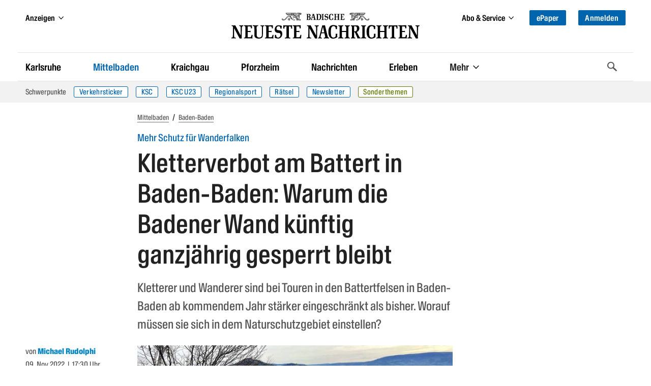

--- FILE ---
content_type: text/css
request_url: https://bnn.de/dist/css/bnn.b5706cea.css
body_size: 36525
content:
/*! normalize.css v8.0.1 | MIT License | github.com/necolas/normalize.css */html{line-height:1.15;-webkit-text-size-adjust:100%}body{margin:0}main{display:block}h1{font-size:2em;margin:.67em 0}hr{box-sizing:content-box;height:0;overflow:visible}pre{font-family:monospace,monospace;font-size:1em}a{background-color:transparent}abbr[title]{border-bottom:none;text-decoration:underline;text-decoration:underline dotted}b,strong{font-weight:bolder}code,kbd,samp{font-family:monospace,monospace;font-size:1em}small{font-size:80%}sub,sup{font-size:75%;line-height:0;position:relative;vertical-align:baseline}sub{bottom:-0.25em}sup{top:-0.5em}img{border-style:none}button,input,optgroup,select,textarea{font-family:inherit;font-size:100%;line-height:1.15;margin:0}button,input{overflow:visible}button,select{text-transform:none}button,[type=button],[type=reset],[type=submit]{-webkit-appearance:button}button::-moz-focus-inner,[type=button]::-moz-focus-inner,[type=reset]::-moz-focus-inner,[type=submit]::-moz-focus-inner{border-style:none;padding:0}button:-moz-focusring,[type=button]:-moz-focusring,[type=reset]:-moz-focusring,[type=submit]:-moz-focusring{outline:1px dotted ButtonText}fieldset{padding:.35em .75em .625em}legend{box-sizing:border-box;color:inherit;display:table;max-width:100%;padding:0;white-space:normal}progress{vertical-align:baseline}textarea{overflow:auto}[type=checkbox],[type=radio]{box-sizing:border-box;padding:0}[type=number]::-webkit-inner-spin-button,[type=number]::-webkit-outer-spin-button{height:auto}[type=search]{-webkit-appearance:textfield;outline-offset:-2px}[type=search]::-webkit-search-decoration{-webkit-appearance:none}::-webkit-file-upload-button{-webkit-appearance:button;font:inherit}details{display:block}summary{display:list-item}template{display:none}[hidden]{display:none}body,h1,h2,h3,h4,h5,h6,blockquote,p,pre,dl,dd,ol,ul,figure,hr,fieldset,legend{padding:0;margin:0}li>ol,li>ul{margin-bottom:0}table{border-collapse:collapse;border-spacing:0}html{box-sizing:border-box}*,*:before,*:after{box-sizing:inherit}a{color:#0065ad}a:hover,a:focus{color:#0073a8}a:active{color:rgb(0,149.9107142857,219)}address,h1,h2,h3,h4,h5,h6,blockquote,p,pre,dl,ol,ul,figure,hr,table,fieldset{margin-bottom:24px}img{max-width:100%;height:auto;font-family:"Atacama Italic VAR",serif;vertical-align:middle}iframe{width:100%;border:0}dd,ol,ul{margin-left:24px}.list-unstyled{margin-left:0;list-style:none}table{width:100%}@font-face{font-family:"Baikal VAR";font-display:swap;font-weight:200 800;font-stretch:35%;font-style:normal;src:url("../fonts/BaikalVAR.woff2") format("woff2-variations")}@font-face{font-family:"Atacama VAR";font-display:swap;font-weight:100 900;font-stretch:95%;src:url("../fonts/AtacamaVAR.woff2") format("woff2-variations")}@font-face{font-family:"Atacama Italic VAR";font-display:swap;font-weight:100 900;font-style:italic;font-stretch:100%;src:url("../fonts/AtacamaItalicVAR.woff2") format("woff2-variations")}select{display:block;box-sizing:border-box;width:100%;padding:1em 1em;border:1px #969696 solid;border-radius:0;-moz-appearance:none;-webkit-appearance:none;appearance:none;background-color:rgba(0,0,0,0);box-shadow:none;font-size:1em;line-height:1.5}select:focus{border:1px #0065ad solid;outline:none;background-color:rgba(0,0,0,0);box-shadow:none}select{height:calc(3.5em + 2px);background-image:url("data:image/svg+xml;utf8,<svg xmlns='http://www.w3.org/2000/svg' version='1.1' width='32' height='24' viewBox='0 0 32 24'><polygon points='0,0 32,0 16,24' style='fill: rgb%28138, 138, 138%29'></polygon></svg>");background-origin:content-box;background-position:right center;background-repeat:no-repeat;background-size:9px 6px;color:inherit}[type=text],[type=password],[type=date],[type=datetime],[type=datetime-local],[type=month],[type=week],[type=email],[type=number],[type=search],[type=tel],[type=time],[type=url],[type=color],textarea{display:block;box-sizing:border-box;width:100%;padding:1em 1em;border:1px #969696 solid;border-radius:0;-moz-appearance:none;-webkit-appearance:none;appearance:none;background-color:rgba(0,0,0,0);box-shadow:none;font-size:1em;line-height:1.5}[type=text]:focus,[type=password]:focus,[type=date]:focus,[type=datetime]:focus,[type=datetime-local]:focus,[type=month]:focus,[type=week]:focus,[type=email]:focus,[type=number]:focus,[type=search]:focus,[type=tel]:focus,[type=time]:focus,[type=url]:focus,[type=color]:focus,textarea:focus{border:1px #0065ad solid;outline:none;background-color:rgba(0,0,0,0);box-shadow:none}textarea{max-width:100%}textarea:not([rows]){min-height:120px}textarea[rows]{height:auto}.help-text{margin-top:3px;font-size:.75em;font-family:"Atacama Italic VAR",serif}.file-input{position:relative}.file-input__input{position:absolute;z-index:-1;overflow:hidden;width:.1px;height:.1px;opacity:0}.file-input__label{display:inline-flex;align-items:center;padding:1em 1em;border-radius:0;cursor:pointer;background-color:#0065ad;color:#fff;line-height:1.5}.file-input__label:before{display:inline-block;width:20px;height:20px;margin-right:.5em;content:"";background-image:url("[data-uri]");background-size:100%}.file-input__label:after{content:attr(data-file-upload-button-text)}.file-input__input:valid+.file-input__label:before{background-image:url("[data-uri]")}.file-input__input:valid+.file-input__label:after{content:attr(data-file-upload-button-text-valid)}fieldset{padding:0;border:0;margin:0 0 24px}.fieldset{padding:.75em;border:1px #969696 solid}.fieldset legend{padding:0 .25em;margin-left:-0.25em}.field:not(:last-child),.field-group:not(:last-child){margin-bottom:24px}.field-group{display:flex}.field-group *+*{margin-left:-1px}.choice-input{display:flex;align-items:center;cursor:pointer}.radio [type=radio],.checkbox [type=checkbox]{position:absolute;z-index:-1;opacity:0}.choice-input__indicator{position:relative;flex:0 0 auto;width:1em;height:1em;border:1px #0065ad solid;border-radius:0;font-size:1.25em}.choice-input__label{flex:1 1 auto;margin-left:1em}.choice-inputs{display:flex}.choice-inputs:not(.choice-inputs--stacked) .choice-input:not(:last-child){margin-right:2em}.choice-inputs--stacked{flex-direction:column}.choice-inputs--stacked .choice-input:not(:last-child){margin-bottom:.5em}.checkbox__indicator:before{position:absolute;top:50%;left:50%;width:12px;height:16px;transform:translateX(-50%) translateY(-50%);content:"";background-image:url("[data-uri]");background-repeat:no-repeat;background-size:12px 16px}:checked+.checkbox__indicator{background-color:#0065ad}.radio__indicator{border-radius:100%}.radio__indicator:before{position:absolute;top:50%;left:50%;width:.75em;height:.75em;border-radius:100%;transform:translateX(-50%) translateY(-50%);content:"";background-color:rgba(0,0,0,0)}:checked+.radio__indicator:before{background-color:#0065ad}label,.label{display:block;margin:0 0 2px;font-size:1rem;font-weight:400;line-height:1.5;color:#28333b}input[type=date],input.datepicker{background-image:url('data:image/svg+xml;utf8,<svg xmlns="http://www.w3.org/2000/svg" viewBox="0 0 29 26"><g><rect width="29" height="26" fill="%23FFF" rx="3"/><path fill="%230080C8" fill-rule="nonzero" d="M26.5,0 L2.5,0 C1.11928813,0 0,1.11928813 0,2.5 L0,23.5 C0,24.8807119 1.11928813,26 2.5,26 L26.5,26 C27.8807119,26 29,24.8807119 29,23.5 L29,2.5 C29,1.11928813 27.8807119,0 26.5,0 Z M2.5,1 L26.5,1 C27.3284271,1 28,1.67157288 28,2.5 L28,23.5 C28,24.3284271 27.3284271,25 26.5,25 L2.5,25 C1.67157288,25 1,24.3284271 1,23.5 L1,2.5 C1,1.67157288 1.67157288,1 2.5,1 Z"/><polygon fill="%230080C8" fill-rule="nonzero" points="0 5 29 5 29 6 0 6"/><path fill="%230080C8" fill-rule="nonzero" d="M8 8.5L5 8.5C4.17157288 8.5 3.5 9.17157288 3.5 10L3.5 13C3.5 13.8284271 4.17157288 14.5 5 14.5L8 14.5C8.82842712 14.5 9.5 13.8284271 9.5 13L9.5 10C9.5 9.17157288 8.82842712 8.5 8 8.5zM5 9.5L8 9.5C8.27614237 9.5 8.5 9.72385763 8.5 10L8.5 13C8.5 13.2761424 8.27614237 13.5 8 13.5L5 13.5C4.72385763 13.5 4.5 13.2761424 4.5 13L4.5 10C4.5 9.72385763 4.72385763 9.5 5 9.5zM16 8.5L13 8.5C12.1715729 8.5 11.5 9.17157288 11.5 10L11.5 13C11.5 13.8284271 12.1715729 14.5 13 14.5L16 14.5C16.8284271 14.5 17.5 13.8284271 17.5 13L17.5 10C17.5 9.17157288 16.8284271 8.5 16 8.5zM13 9.5L16 9.5C16.2761424 9.5 16.5 9.72385763 16.5 10L16.5 13C16.5 13.2761424 16.2761424 13.5 16 13.5L13 13.5C12.7238576 13.5 12.5 13.2761424 12.5 13L12.5 10C12.5 9.72385763 12.7238576 9.5 13 9.5zM24 8.5L21 8.5C20.1715729 8.5 19.5 9.17157288 19.5 10L19.5 13C19.5 13.8284271 20.1715729 14.5 21 14.5L24 14.5C24.8284271 14.5 25.5 13.8284271 25.5 13L25.5 10C25.5 9.17157288 24.8284271 8.5 24 8.5zM21 9.5L24 9.5C24.2761424 9.5 24.5 9.72385763 24.5 10L24.5 13C24.5 13.2761424 24.2761424 13.5 24 13.5L21 13.5C20.7238576 13.5 20.5 13.2761424 20.5 13L20.5 10C20.5 9.72385763 20.7238576 9.5 21 9.5zM8 16.5L5 16.5C4.17157288 16.5 3.5 17.1715729 3.5 18L3.5 21C3.5 21.8284271 4.17157288 22.5 5 22.5L8 22.5C8.82842712 22.5 9.5 21.8284271 9.5 21L9.5 18C9.5 17.1715729 8.82842712 16.5 8 16.5zM5 17.5L8 17.5C8.27614237 17.5 8.5 17.7238576 8.5 18L8.5 21C8.5 21.2761424 8.27614237 21.5 8 21.5L5 21.5C4.72385763 21.5 4.5 21.2761424 4.5 21L4.5 18C4.5 17.7238576 4.72385763 17.5 5 17.5zM16 16.5L13 16.5C12.1715729 16.5 11.5 17.1715729 11.5 18L11.5 21C11.5 21.8284271 12.1715729 22.5 13 22.5L16 22.5C16.8284271 22.5 17.5 21.8284271 17.5 21L17.5 18C17.5 17.1715729 16.8284271 16.5 16 16.5zM13 17.5L16 17.5C16.2761424 17.5 16.5 17.7238576 16.5 18L16.5 21C16.5 21.2761424 16.2761424 21.5 16 21.5L13 21.5C12.7238576 21.5 12.5 21.2761424 12.5 21L12.5 18C12.5 17.7238576 12.7238576 17.5 13 17.5zM24 16.5L21 16.5C20.1715729 16.5 19.5 17.1715729 19.5 18L19.5 21C19.5 21.8284271 20.1715729 22.5 21 22.5L24 22.5C24.8284271 22.5 25.5 21.8284271 25.5 21L25.5 18C25.5 17.1715729 24.8284271 16.5 24 16.5zM21 17.5L24 17.5C24.2761424 17.5 24.5 17.7238576 24.5 18L24.5 21C24.5 21.2761424 24.2761424 21.5 24 21.5L21 21.5C20.7238576 21.5 20.5 21.2761424 20.5 21L20.5 18C20.5 17.7238576 20.7238576 17.5 21 17.5z"/></g></svg>');background-size:29px 26px;background-repeat:no-repeat;background-position:right 1em center}.file-input__label{border:1px currentColor solid;font-size:1.1875rem;font-weight:500;letter-spacing:.031em}.file-input__label:before{display:none}.choice-input{margin:0;font-size:1.125rem}.choice-input__indicator{font-size:1.333em}:checked+.checkbox__indicator{border-color:#0065ad}:checked+.checkbox__indicator:before{width:17px;height:13px;background-size:100%}.radio__indicator:before{width:.4em;height:.4em}:checked+.radio__indicator{border-color:#0065ad;background-color:#0065ad}.help-text{margin-top:5px;font-size:1rem;font-style:normal;color:#545454}.cursor-pointer{cursor:pointer}html{scroll-behavior:smooth}.teaser--side-by-side.teaser--large .teaser__content{position:relative;padding-bottom:16px}.teaser--side-by-side.teaser--large .teaser__content:after{position:absolute;bottom:0;display:block;width:100%;height:1px;content:"";background-color:#e3e3e3}@media(min-width: 64.0625em){.article__standfirst,.article__body,.page--article .breadcrumb,.listing--has-header{margin-left:11.25rem}}@media(min-width: 75em){.article__standfirst,.article__body,.page--article .breadcrumb,.listing--has-header{margin-left:13.75rem}}.page{position:relative;flex-grow:1}@media(min-width: 56.25em){.page{display:flex;align-items:flex-start}}.page-main{position:relative;flex:1;max-width:100%}@media(min-width: 50em)and (max-width: 64.0525em){.page-main{flex:1 0 auto}}.page:not(.page--gallery) .page-main{margin-bottom:1.75rem}@media(min-width: 43.75em){.page:not(.page--gallery) .page-main{margin-bottom:2rem}}@media(min-width: 64.0625em){.page:not(.page--gallery) .page-main{margin-bottom:2.5rem}}.page-meta{padding:0 0 20px}@media(min-width: 64.0625em){.page-meta{position:absolute;top:0;width:11rem;margin-left:-11.25rem}}@media(min-width: 75em){.page-meta{width:13rem;margin-left:-13.75rem}}@media(min-width: 56.25em){.page-sidebar{width:18.75rem;margin-left:2.5rem}}.page--gallery{width:auto;max-width:none;padding-right:0;padding-left:0}html{font-family:"Baikal VAR",sans-serif;font-size:16px;line-height:24px;color:#212121;-webkit-text-size-adjust:100%;-ms-text-size-adjust:100%;-moz-osx-font-smoothing:grayscale;-webkit-font-smoothing:antialiased}p a{overflow-wrap:break-word;word-wrap:break-word;word-break:break-word;hyphens:auto}h1,h2,h3,h4,h5,h6{font-weight:500}h1{font-size:32px;line-height:48px}h2{font-size:22.5px;line-height:30px}h3{font-size:20px;line-height:30px}h4{font-size:18px;line-height:27px}h1,h2,h3,h4,h5,h6{font-family:"Baikal VAR",sans-serif}h1 a,h2 a,h3 a,h4 a,h5 a,h6 a{color:inherit;text-decoration:none}hr{height:1px;border:0;margin:1.5em 0;background-color:hsl(0,0%,59%)}body{background-color:#fff;display:flex;flex-direction:column;min-height:100vh}@media(max-width: 64.0525em){body.is-nav-open .site-content,body.is-nav-open .site-footer{display:none}}.container{position:relative;width:100%;max-width:75.625rem;padding-right:0.9375rem;padding-left:0.9375rem;margin:0 auto}@media(min-width: 35em)and (max-width: 43.74em){.container{padding-right:2rem;padding-left:2rem}}@media(min-width: 43.75em)and (max-width: 49.99em){.container{padding-right:3.75rem;padding-left:3.75rem}}@media(min-width: 50em)and (max-width: 64.0525em){.container{padding-right:5rem;padding-left:5rem}}.container *{word-wrap:break-word}.container--slim{max-width:62.5rem}.container--wide{max-width:90rem}.band{padding-top:2rem;padding-bottom:2rem}.band--focus{position:relative;background-color:rgb(232.1,232.1,232.1)}.band--focus:before,.band--focus:after{position:absolute;top:0;width:50vw;height:100%;content:"";background-color:rgb(232.1,232.1,232.1)}.band--focus:before{right:100%}.band--focus:after{left:100%}.hidden{display:none}.visually-hidden{position:absolute !important;overflow:hidden;width:1px;height:1px;clip:rect(1px, 1px, 1px, 1px);word-wrap:normal}.visually-hidden.focusable:active,.visually-hidden.focusable:focus{position:static !important;overflow:visible;width:auto;height:auto;clip:auto}.invisible{visibility:hidden}link{display:none !important}.maintenance-message{max-width:800px;padding:20px 50px 60px;margin:10vh auto;text-align:center;background-color:#0065ad;color:#fff}@media(max-width: 700px){.maintenance-message{margin-top:0;margin-bottom:0}}.maintenance-message__title{font-family:inherit}.path-user .page--listing{padding-top:1rem;padding-right:0.9375rem;padding-left:0.9375rem}@media(min-width: 75em){.path-user .page--listing{padding-top:2.75rem}}@media(max-width: 81.24em){.path-user .page--listing .section-teaser{padding:0}}.related-articles{background-color:#fff}.related-articles .section-teaser{padding-right:0;padding-left:0}.article .ad-banner-t,.article .ad-banner{position:relative}@media(min-width: 75em){.article .ad-banner-t.is-first,.article .ad-banner.is-first{position:absolute;z-index:0;top:0;width:300px;height:100%;margin-left:884px}.article .ad-banner-t.is-first:before,.article .ad-banner.is-first:before{content:"" !important}.article .ad-banner-t.is-first>div,.article .ad-banner.is-first>div{position:sticky;top:10vh}.article .ad-banner-t.is-first>div:before,.article .ad-banner.is-first>div:before{color:#999;content:"- Anzeige -";font-size:0.7857142857rem;font-weight:500;text-transform:none;display:block;text-align:right;position:relative;top:-25px}}footer.ad-footer{position:relative;order:90}footer.ad-footer .ad-banner-t{margin-bottom:0 !important}.billboard .ad-banner-t,.billboard>.ad-banner{position:relative;margin:0 auto 2rem auto}@media(min-width: 64.0625em){.billboard .ad-banner-t,.billboard>.ad-banner{left:175px;max-width:820px;margin:0 0 2rem 0;transform:initial}}@media(min-width: 75em){.billboard .ad-banner-t,.billboard>.ad-banner{left:215px;max-width:970px}}@media(max-width: 64.0525em){.billboard .ad-banner-t.l-section,.billboard>.ad-banner.l-section{display:none}}.ad-t .teaser{margin:0}.article--full .ad-banner{width:300px !important}@media(max-width: 64.0525em){.article--full .ad-banner{position:relative;margin-top:20px}}.article--full .ad-banner:not(.is-first){display:block;margin-bottom:1.4545rem}@media(min-width: 64.0625em){.article--full .ad-banner:not(.is-first){display:none}}.section-teaser--related .ad iframe{max-height:300px}@media(min-width: 325px){.section-teaser--related .ad iframe{max-height:220px}}@media(min-width: 64.0625em){.section-teaser--related .ad iframe{max-height:300px}}.section-teaser:not(.section-teaser--related) .ad iframe{max-height:300px}@media(max-width: 64.0525em){.section--l .Rectangle_1{display:none !important}}.Billboard:empty,.section--l .Rectangle_1:empty{min-height:initial}.tik4-extension--inline-ad:has([class*=Excl_Slot_][style*="display: none"]){display:none}/*! PhotoSwipe main CSS by Dmitry Semenov | photoswipe.com | MIT license *//*! PhotoSwipe Default UI CSS by Dmitry Semenov | photoswipe.com | MIT license */.pswp__button{width:44px;height:44px;position:relative;background:none;cursor:pointer;overflow:visible;-webkit-appearance:none;display:block;border:0;padding:0;margin:0;float:right;opacity:.75;transition:opacity .2s;box-shadow:none}.pswp__button:focus,.pswp__button:hover{opacity:1}.pswp__button:active{outline:none;opacity:.9}.pswp__button::-moz-focus-inner{padding:0;border:0}.pswp__ui--over-close .pswp__button--close{opacity:1}.pswp__button,.pswp__button--arrow--left:before,.pswp__button--arrow--right:before{background:url(../img/default-skin.png) 0 0 no-repeat;background-size:264px 88px;width:44px;height:44px}@media(-webkit-min-device-pixel-ratio: 1.1),(min-resolution: 105dpi),(min-resolution: 1.1dppx){.pswp--svg .pswp__button,.pswp--svg .pswp__button--arrow--left:before,.pswp--svg .pswp__button--arrow--right:before{background-image:url(../img/default-skin.svg)}.pswp--svg .pswp__button--arrow--left,.pswp--svg .pswp__button--arrow--right{background:none}}.pswp__button--close{background-position:0 -44px}.pswp__button--share{background-position:-44px -44px}.pswp__button--fs{display:none}.pswp--supports-fs .pswp__button--fs{display:block}.pswp--fs .pswp__button--fs{background-position:-44px 0}.pswp__button--zoom{display:none;background-position:-88px 0}.pswp--zoom-allowed .pswp__button--zoom{display:block}.pswp--zoomed-in .pswp__button--zoom{background-position:-132px 0}.pswp--touch .pswp__button--arrow--left,.pswp--touch .pswp__button--arrow--right{visibility:hidden}.pswp__button--arrow--left,.pswp__button--arrow--right{background:none;top:50%;margin-top:-50px;width:70px;height:100px;position:absolute}.pswp__button--arrow--left{left:0}.pswp__button--arrow--right{right:0}.pswp__button--arrow--left:before,.pswp__button--arrow--right:before{content:"";top:35px;background-color:rgba(0,0,0,.3);height:30px;width:32px;position:absolute}.pswp__button--arrow--left:before{left:6px;background-position:-138px -44px}.pswp__button--arrow--right:before{right:6px;background-position:-94px -44px}.pswp__counter,.pswp__share-modal{-webkit-user-select:none;-moz-user-select:none;user-select:none}.pswp__share-modal{display:block;background:rgba(0,0,0,.5);width:100%;height:100%;top:0;left:0;padding:10px;position:absolute;z-index:1600;opacity:0;transition:opacity .25s ease-out;-webkit-backface-visibility:hidden;will-change:opacity}.pswp__share-modal--hidden{display:none}.pswp__share-tooltip{z-index:1620;position:absolute;background:#fff;top:56px;border-radius:2px;display:block;width:auto;right:44px;box-shadow:0 2px 5px rgba(0,0,0,.25);transform:translateY(6px);transition:transform .25s;-webkit-backface-visibility:hidden;will-change:transform}.pswp__share-tooltip a{display:block;padding:8px 12px;color:#000;text-decoration:none;font-size:14px;line-height:18px}.pswp__share-tooltip a:hover{text-decoration:none;color:#000}.pswp__share-tooltip a:first-child{border-radius:2px 2px 0 0}.pswp__share-tooltip a:last-child{border-radius:0 0 2px 2px}.pswp__share-modal--fade-in{opacity:1}.pswp__share-modal--fade-in .pswp__share-tooltip{transform:translateY(0)}.pswp--touch .pswp__share-tooltip a{padding:16px 12px}a.pswp__share--facebook:before{content:"";display:block;width:0;height:0;position:absolute;top:-12px;right:15px;border:6px solid rgba(0,0,0,0);border-bottom-color:#fff;-webkit-pointer-events:none;-moz-pointer-events:none;pointer-events:none}a.pswp__share--facebook:hover{background:#3e5c9a;color:#fff}a.pswp__share--facebook:hover:before{border-bottom-color:#3e5c9a}a.pswp__share--twitter:hover{background:#55acee;color:#fff}a.pswp__share--pinterest:hover{background:#ccc;color:#ce272d}a.pswp__share--download:hover{background:#ddd}.pswp__counter{position:absolute;left:0;top:0;height:44px;font-size:13px;line-height:44px;color:#fff;opacity:.75;padding:0 10px}.pswp__caption{position:absolute;left:0;bottom:0;width:100%;min-height:44px;backdrop-filter:blur(4px)}.pswp__caption small{font-size:11px;color:#bbb}.pswp__caption__center{text-align:left;margin:0 auto;color:#ccc;font-size:1.125em;line-height:1.6;font-weight:300;color:#fff;padding:25px 15px 30px 15px}@media screen and (min-width: 1024px){.pswp__caption__center{max-width:640px}}@media screen and (min-width: 500px){.pswp__caption__center{padding:25px 32px 30px 32px}}@media screen and (min-width: 800px){.pswp__caption__center{padding:25px 60px 30px 60px}}@media screen and (min-width: 1024px){.pswp__caption__center{padding:25px 80px 30px 80px}}.pswp__caption--empty{display:none}.pswp__caption--fake{visibility:hidden}.pswp__preloader{width:44px;height:44px;position:absolute;top:0;left:50%;margin-left:-22px;opacity:0;transition:opacity .25s ease-out;will-change:opacity;direction:ltr}.pswp__preloader__icn{width:20px;height:20px;margin:12px}.pswp__preloader--active{opacity:1}.pswp__preloader--active .pswp__preloader__icn{background:url(../img/preloader.gif) 0 0 no-repeat}.pswp--css_animation .pswp__preloader--active{opacity:1}.pswp--css_animation .pswp__preloader--active .pswp__preloader__icn{animation:clockwise 500ms linear infinite}.pswp--css_animation .pswp__preloader--active .pswp__preloader__donut{animation:donut-rotate 1000ms cubic-bezier(0.4, 0, 0.22, 1) infinite}.pswp--css_animation .pswp__preloader__icn{background:none;opacity:.75;width:14px;height:14px;position:absolute;left:15px;top:15px;margin:0}.pswp--css_animation .pswp__preloader__cut{position:relative;width:7px;height:14px;overflow:hidden}.pswp--css_animation .pswp__preloader__donut{box-sizing:border-box;width:14px;height:14px;border:2px solid #fff;border-radius:50%;border-left-color:rgba(0,0,0,0);border-bottom-color:rgba(0,0,0,0);position:absolute;top:0;left:0;background:none;margin:0}@media screen and (max-width: 1024px){.pswp__preloader{position:relative;left:auto;top:auto;margin:0;float:right}}@keyframes clockwise{0%{transform:rotate(0deg)}100%{transform:rotate(360deg)}}@keyframes donut-rotate{0%{transform:rotate(0)}50%{transform:rotate(-140deg)}100%{transform:rotate(0)}}.pswp__ui{-webkit-font-smoothing:auto;visibility:visible;opacity:1;z-index:1550}.pswp__top-bar{position:absolute;left:0;top:0;height:44px;width:100%}.pswp__caption,.pswp__top-bar,.pswp--has_mouse .pswp__button--arrow--left,.pswp--has_mouse .pswp__button--arrow--right{-webkit-backface-visibility:hidden;will-change:opacity;transition:opacity 333ms cubic-bezier(0.4, 0, 0.22, 1)}.pswp--has_mouse .pswp__button--arrow--left,.pswp--has_mouse .pswp__button--arrow--right{visibility:visible}.pswp__top-bar,.pswp__caption{background-color:rgba(0,0,0,.5)}.pswp__ui--fit .pswp__top-bar,.pswp__ui--fit .pswp__caption{background-color:rgba(0,0,0,.3)}.pswp__ui--idle .pswp__top-bar{opacity:0}.pswp__ui--idle .pswp__button--arrow--left,.pswp__ui--idle .pswp__button--arrow--right{opacity:0}.pswp__ui--hidden .pswp__top-bar,.pswp__ui--hidden .pswp__caption,.pswp__ui--hidden .pswp__button--arrow--left,.pswp__ui--hidden .pswp__button--arrow--right{opacity:.001}.pswp__ui--one-slide .pswp__button--arrow--left,.pswp__ui--one-slide .pswp__button--arrow--right,.pswp__ui--one-slide .pswp__counter{display:none}.pswp__element--disabled{display:none !important}.pswp--minimal--dark .pswp__top-bar{background:none}.pswp__bg{background:#212121}.pswp{display:none;position:absolute;width:100%;height:100%;left:0;top:0;overflow:hidden;-ms-touch-action:none;touch-action:none;z-index:1500;-webkit-text-size-adjust:100%;-webkit-backface-visibility:hidden;outline:none}.pswp *{box-sizing:border-box}.pswp img{max-width:none}.pswp--animate_opacity{opacity:.001;will-change:opacity;transition:opacity 333ms cubic-bezier(0.4, 0, 0.22, 1)}.pswp--open{display:block}.pswp--zoom-allowed .pswp__img{cursor:-webkit-zoom-in;cursor:-moz-zoom-in;cursor:zoom-in}.pswp--zoomed-in .pswp__img{cursor:-webkit-grab;cursor:-moz-grab;cursor:grab}.pswp--dragging .pswp__img{cursor:-webkit-grabbing;cursor:-moz-grabbing;cursor:grabbing}.pswp__bg{position:absolute;left:0;top:0;width:100%;height:100%;background:#212121;opacity:0;transform:translateZ(0);-webkit-backface-visibility:hidden;will-change:opacity}.pswp__scroll-wrap{position:absolute;left:0;top:0;width:100%;height:100%;overflow:hidden}.pswp__container,.pswp__zoom-wrap{-ms-touch-action:none;touch-action:none;position:absolute;left:0;right:0;top:0;bottom:0}.pswp__container,.pswp__img{-webkit-user-select:none;-moz-user-select:none;user-select:none;-webkit-tap-highlight-color:rgba(0,0,0,0);-webkit-touch-callout:none}.pswp__zoom-wrap{position:absolute;width:100%;-webkit-transform-origin:left top;-moz-transform-origin:left top;-ms-transform-origin:left top;transform-origin:left top;transition:transform 333ms cubic-bezier(0.4, 0, 0.22, 1)}.pswp__bg{will-change:opacity;transition:opacity 333ms cubic-bezier(0.4, 0, 0.22, 1)}.pswp--animated-in .pswp__bg,.pswp--animated-in .pswp__zoom-wrap{-webkit-transition:none;transition:none}.pswp__container,.pswp__zoom-wrap{-webkit-backface-visibility:hidden}.pswp__item{position:absolute;left:0;right:0;top:0;bottom:0;overflow:hidden}.pswp__img{position:absolute;width:auto;height:auto;top:0;left:0}.pswp__img--placeholder{-webkit-backface-visibility:hidden}.pswp__img--placeholder--blank{background:#222}.pswp--ie .pswp__img{width:100% !important;height:auto !important;left:0;top:0}.pswp__error-msg{position:absolute;left:0;top:50%;width:100%;text-align:center;font-size:14px;line-height:16px;margin-top:-8px;color:#ccc}.pswp__error-msg a{color:#ccc;text-decoration:underline}/*!
 * Pikaday
 * Copyright © 2014 David Bushell | BSD & MIT license | https://dbushell.com/
 */.pika-single{z-index:9999;display:block;position:relative;color:#333;background:#fff;border:1px solid #ccc;border-bottom-color:#bbb;font-family:"Baikal VAR",sans-serif}.pika-single:before,.pika-single:after{content:" ";display:table}.pika-single:after{clear:both}.pika-single.is-hidden{display:none}.pika-single.is-bound{position:absolute;box-shadow:0 5px 15px -5px rgba(0,0,0,.5)}.pika-lendar{float:left;width:240px;margin:8px}.pika-title{position:relative;text-align:center}.pika-label{display:inline-block;position:relative;z-index:9999;overflow:hidden;margin:0;padding:5px 3px;font-size:14px;line-height:20px;font-weight:bold;background-color:#fff}.pika-title select{cursor:pointer;position:absolute;z-index:9998;margin:0;left:0;top:5px;opacity:0}.pika-prev,.pika-next{display:block;cursor:pointer;position:relative;outline:none;border:0;padding:0;width:20px;height:30px;text-indent:20px;white-space:nowrap;overflow:hidden;background-color:rgba(0,0,0,0);background-position:center center;background-repeat:no-repeat;background-size:75% 75%;opacity:.5}.pika-prev:hover,.pika-next:hover{opacity:1}.pika-prev,.is-rtl .pika-next{float:left;background-image:url("[data-uri]")}.pika-next,.is-rtl .pika-prev{float:right;background-image:url("[data-uri]")}.pika-prev.is-disabled,.pika-next.is-disabled{cursor:default;opacity:.2}.pika-select{display:inline-block}.pika-table{width:100%;border-collapse:collapse;border-spacing:0;border:0}.pika-table th,.pika-table td{width:14.2857142857%;padding:0}.pika-table th{color:#999;font-size:12px;line-height:25px;font-weight:bold;text-align:center}.pika-button{cursor:pointer;display:block;box-sizing:border-box;-moz-box-sizing:border-box;outline:none;border:0;margin:0;width:100%;padding:5px;color:#666;font-size:12px;line-height:15px;text-align:right;background:#f5f5f5;height:initial}.pika-week{font-size:11px;color:#999}.is-today .pika-button{color:#3af;font-weight:bold}.is-selected .pika-button,.has-event .pika-button{color:#fff;font-weight:bold;background:#3af;box-shadow:inset 0 1px 3px #178fe5;border-radius:3px}.has-event .pika-button{background:#005da9;box-shadow:inset 0 1px 3px #0076c9}.is-disabled .pika-button,.is-inrange .pika-button{background:#d5e9f7}.is-startrange .pika-button{color:#fff;background:#6cb31d;box-shadow:none;border-radius:3px}.is-endrange .pika-button{color:#fff;background:#3af;box-shadow:none;border-radius:3px}.is-disabled .pika-button{pointer-events:none;cursor:default;color:#999;opacity:.3}.is-outside-current-month .pika-button{color:#999;opacity:.3}.is-selection-disabled{pointer-events:none;cursor:default}.pika-button:hover,.pika-row.pick-whole-week:hover .pika-button{color:#fff;background:#ff8000;box-shadow:none;border-radius:3px}.pika-table abbr{border-bottom:none;cursor:help}.bnn-calendar .pika-lendar{width:180px}.bnn-calendar .pika-title{display:flex;justify-content:center}.bnn-calendar .pika-single{font-family:"Baikal VAR",sans-serif !important}.bnn-calendar .pika-label{font-family:"Baikal VAR",sans-serif !important}.bnn-calendar .pika-label:after{content:" ▾";color:#0065ad;font-size:2rem;display:block}.bnn-calendar.red{color:#d92f1e}.bnn-calendar.red .pika-label:after{color:#d92f1e}.bnn-calendar .pika-table th{font-family:"Baikal VAR",sans-serif !important;font-size:14px;color:#01518d}.bnn-calendar .pika-table abbr{text-decoration:none}.bnn-calendar.red .pika-table th{color:#d92f1e}.bnn-calendar .pika-button{font-family:"Baikal VAR",sans-serif !important;font-size:14px}.bnn-calendar .is-today .pika-button{color:#0065ad}.bnn-calendar.red .is-today .pika-button{color:#d92f1e}.bnn-calendar .pika-set-today{cursor:pointer;display:block;outline:none;border:1px solid #0065ad;border-radius:3px;margin-top:15px;margin-left:auto;margin-right:auto;text-align:center;width:40%;padding:3px;color:#fff;font-size:12px;line-height:15px;background:#0065ad}.bnn-calendar.red .pika-set-today{border:1px solid #d92f1e;background:#d92f1e}.bnn-calendar .pika-button:hover,.bnn-calendar .pika-row.pick-whole-week:hover .pika-button{background:#0065ad}.bnn-calendar.red .pika-button:hover,.bnn-calendar.red .pika-row.pick-whole-week:hover .pika-button{background:#d92f1e}.bnn-calendar .pika-prev,.bnn-calendar .is-rtl .pika-next{position:absolute;left:0}.bnn-calendar .pika-next,.bnn-calendar .is-rtl .pika-next{position:absolute;right:0}.bnn-calendar .pika-title select{font-size:13px}.bnn-calendar .is-selected .pika-button,.bnn-calendar .has-event .pika-button{color:#fff;background:#0065ad}.bnn-calendar.red .is-selected .pika-button,.bnn-calendar.red .has-event .pika-button{color:#fff;background:#d92f1e}.actions{padding:0;margin:0 0 1.4545rem;list-style:none}.actions__item{display:flex;font-size:1.125rem;line-height:1.45}@media(max-width: 34.99em){.actions__item{justify-content:center}}@media(min-width: 35em){.actions__item{font-size:1.375rem}}.actions__item+.actions__item{margin-top:.5em}.actions--arrows .actions__item{display:block;font-size:1rem}@media(min-width: 35em){.actions--arrows .actions__item{margin-bottom:1em;font-size:1.1875rem}}.actions--downloads .actions__item{justify-content:flex-start}.actions__label{display:table;color:#545454}@media(max-width: 34.99em){.actions__label{margin-right:.3em}}@media(min-width: 35em){.actions__label{width:4em}}.actions__link{word-break:break-word;hyphens:auto;color:#0065ad;text-decoration:none}.actions--arrows .actions__link{display:flex;flex-direction:row;align-items:flex-start;justify-content:space-between}.actions--arrows .actions__link .icon{flex-shrink:0;margin:.263em 0 0 .263em}.advert-placeholder{position:relative;min-height:50px;padding:30px}.advert-placeholder.x-300-y-100{width:300px;height:100px;background-color:#464646;color:#fff}.advert-placeholder.x-300-y-250{width:300px;height:250px;background-color:#464646;color:#fff}.advert-placeholder.x-300-y-600{width:300px;height:600px;background-color:#464646;color:#fff}.advert-placeholder.x-970-y-250{width:970px;height:250px;background-color:#464646;color:#fff}.alert{position:relative;padding:.6em 1em;border:1px #0065ad solid;border-radius:3px;margin:0 0 1rem;background-color:#f1f6f9;font-size:1rem;font-weight:500;color:#0065ad;letter-spacing:.15px;line-height:1.5}.alert--with-icon{padding-left:2.625em}.alert--with-icon .icon{position:absolute;top:.81em;left:1em}.alert__close{float:right;padding:4px;border:none;margin:0 0 1em 1em;font-size:14px;line-height:1;cursor:pointer;background-color:rgba(0,0,0,0);color:currentColor}.alert__close .icon{display:block;line-height:1}.alert--warning{border-color:#e9770c;background-color:#f8f5f2;color:#e9770c}.alert--success{border-color:#109e15;background-color:#f2f8f2;color:#109e15}.alert--error{border-color:#d10600;background-color:#f9ecec;color:#d10600}.author{margin:0;font-size:.84375rem;line-height:1.4814814815;font-weight:400}.author,.author a{text-decoration:none}.author p{font-size:1rem;line-height:1.25}.author h4{margin-bottom:0;font-size:1.5625rem;line-height:1.16}.author--opinion{margin:0 0 20px}@media(max-width: 64.0525em){.author--opinion{display:flex;flex-direction:row;flex-wrap:no-wrap;align-items:center;padding-bottom:15px;border-bottom:1px solid #e3e3e3}.author--opinion p{margin-bottom:0}}@media(min-width: 64.0625em){.author--opinion{flex-direction:column;align-items:flex-start}}.author__header{flex-grow:1}.author__header h4{margin-bottom:3px;color:#000;font-weight:700}.author__avatars a{display:block;width:46px;height:46px;border-radius:50%;background-color:#f0f0f0;background-size:cover;box-shadow:3px 0 5px 0 rgba(0,0,0,.1)}.author__avatars.has-two{display:flex}@media(min-width: 64.0625em){.author__avatars.has-two .author__avatar{position:relative;left:-15px}}.author__avatars.has-two .author__avatar:first-child{transform:translateX(15px)}@media(min-width: 64.0625em){.author__avatars{flex-grow:1;padding-top:15px;border-top:1px solid #e3e3e3;margin-top:20px}}.author__avatars .avatar{width:70px;height:70px}.avatar{border-radius:50%}.badge{display:inline-flex;align-items:center;justify-content:center;width:80px;height:80px;padding:.538em;border-radius:50%;background-color:#d02185;letter-spacing:.15px;font-size:.79375rem;font-weight:500;line-height:1.16;text-align:center;color:#fff;transform:rotate(-8deg)}.badge--secondary{background-color:#96b038}.badge--another{padding:1.538em;background-color:#09bcc2}.bookmark{display:flex;align-items:center;text-decoration:none;color:inherit !important}.bookmark:before{margin-right:3px}.bookmark__icon{width:15px;height:21px}.bookmark__text{margin-left:15px;font-size:.875rem;line-height:1}.bookmark--stacked{flex-direction:column}.bookmark--stacked .bookmark__icon{height:1rem}.bookmark--stacked .bookmark__text{margin-left:0}.bookmark-icon .i-stroke{fill:currentColor}.no-touchevents .bookmark-icon:hover .i-fill{fill:currentColor}.is-bookmarked .bookmark-icon .i-stroke,.is-bookmarked .bookmark-icon .i-fill{fill:#dc9d00}.no-touchevents .is-bookmarked .bookmark-icon:hover .i-cross{fill:#fff}.page-meta .ajax-progress,.page-meta .js-flag-message,.teaser__meta .ajax-progress,.teaser__meta .js-flag-message,.social-links .ajax-progress,.social-links .js-flag-message{display:none}.button{display:inline-block;padding:.125em .8em;border:1px #28333b solid;border-radius:2px;margin:0;vertical-align:middle;text-align:center;cursor:pointer;background-color:#28333b;font:inherit;font-family:"Baikal VAR",sans-serif;font-weight:500;color:#fff;text-transform:none;text-decoration:none;letter-spacing:.35px}@media(max-width: 49.99em){.button{border-radius:3px}}.button:hover,.button:focus{border-color:#878787;background-color:#878787;color:#fff}.button:active,.button.active{border-color:#000;background-color:#000;color:#fff}.button[disabled]{border-color:#969696;background-color:#969696;cursor:not-allowed}.button--small{padding:.25em 1em;font-size:.75rem}.button--large{padding:.4em 2em;line-height:1.5}@media(min-width: 25em){.button--large{font-size:1.1875rem;line-height:1.2631578947}}.button--tiny{padding:.3em .6667em;font-size:.75rem}.button--full{display:block;width:100%}.button--full.button--offer{padding:8px;letter-spacing:0;font-size:1.1875rem;line-height:normal}@media(min-width: 43.75em){.button--full.button--offer{font-size:1rem;line-height:normal}}.button--full.button--home{font-size:1.1875rem;line-height:normal;padding:10px 18px;line-height:17px;font-weight:500}@media(min-width: 43.75em){.button--full.button--home{width:fit-content}}.button--hollow{border-color:currentColor;background-color:rgba(0,0,0,0) !important;color:#0065ad}.button--hollow:hover,.button--hollow:focus{border-color:currentColor;background-color:rgba(0,0,0,0) !important;color:#01518d}.button--hollow:active,.button--hollow.active{border-color:currentColor;background-color:rgba(0,0,0,0) !important;color:rgb(0,71.225433526,122)}.button--hollow[disabled]{border-color:currentColor;background-color:rgba(0,0,0,0) !important;color:#969696}.button--primary{border-color:#0065ad;background-color:#0065ad}.button--primary:hover,.button--primary:focus{border-color:#01518d;background-color:#01518d}.button--primary:active,.button--primary.active{border-color:rgb(.6408450704,51.9084507042,90.3591549296);background-color:rgb(.6408450704,51.9084507042,90.3591549296)}.button--light{border-color:#0065ad;background-color:#fff;color:#0065ad}.button--light:hover,.button--light:focus{border-color:#01518d;background-color:#fff;color:#01518d}.button--light:active,.button--light.active{border-color:rgb(.6408450704,51.9084507042,90.3591549296);background-color:#fff;color:rgb(.6408450704,51.9084507042,90.3591549296)}.button--accent{border-color:#dc9d00;background-color:#dc9d00}.button--accent.button--hollow{color:#dc9d00}.button--accent:hover,.button--accent:focus{border-color:rgb(245.5,175.1977272727,0);background-color:rgb(245.5,175.1977272727,0)}.button--accent:active,.button--accent.active{border-color:rgb(194.5,138.8022727273,0);background-color:rgb(194.5,138.8022727273,0)}.button--white{border-color:#fff;background-color:#fff;color:#0065ad}.button--white:hover,.button--white:focus{border-color:#fff;background-color:#fff;color:#01518d}.button--white:active,.button--white.active{border-color:#fff;background-color:#fff;color:rgb(0,71.225433526,122)}.button--link{padding-right:0;padding-left:0;border-width:1px 0;border-color:rgba(0,0,0,0);background-color:rgba(0,0,0,0);color:#0065ad;text-transform:none;letter-spacing:.15px}.button--link:hover,.button--link:focus{border-color:rgba(0,0,0,0);background-color:rgba(0,0,0,0);color:#01518d}.button--link:active,.button--link.active{border-color:rgba(0,0,0,0);background-color:rgba(0,0,0,0);color:#01518d}.button--link-arrow{display:inline-block;text-align:left}.button--link-arrow:after{display:inline-block;width:.45em;height:.45em;border-top:1px solid currentColor;border-right:1px solid currentColor;margin-left:.45em;content:"";transform:translateY(-45%) rotate(45deg) translateY(0.1333em)}.button--link-back-arrow{display:inline-block;text-align:left}.button--link-back-arrow:before{display:inline-block;width:.45em;height:.45em;border-bottom:1px solid currentColor;border-left:1px solid currentColor;margin-right:.875em;content:"";transform:translateX(0.25rem) translateY(-45%) rotate(45deg) translateY(0.1333em)}.button--danger{border-color:#ff633c;background-color:#ff633c}.button--danger:hover,.button--danger:focus{border-color:rgb(255,119.4,85.5);background-color:rgb(255,119.4,85.5)}.button--danger:active,.button--danger.active{border-color:rgb(255,78.6,34.5);background-color:rgb(255,78.6,34.5)}.button--primary-fullwidth{display:flex;gap:.75rem;align-items:center;justify-content:center}.button--primary-fullwidth span:after{content:"Mehr anzeigen"}.button--primary-fullwidth>svg{display:inline-block}.button--primary-fullwidth>svg+svg{display:none}.button--primary-fullwidth.active span:after{content:"Weniger anzeigen"}.button--primary-fullwidth.active>svg{display:none}.button--primary-fullwidth.active>svg+svg{display:inline-block}.check-list{padding:0;margin:0;list-style:none}.check-list li{position:relative;padding-left:20px}.check-list li:before{position:absolute;top:50%;left:0;display:block;width:15px;height:5px;border:1px solid rgba(0,0,0,0);border-top:none;border-right:none;border-color:inherit;transform:rotateZ(-45deg) translateY(-100%);content:""}.check-list--premium li:before{border-color:#febc00}.check-list--brand li,.check-list--brand-premium li{position:relative;padding:0 0 0 1.5em;margin:0 0 .3em;font-weight:300}.check-list--brand li:before,.check-list--brand-premium li:before{position:absolute;top:0;left:0;display:block;width:1.25rem;height:1.5rem;border:0;transform:none;content:"";background-image:url("data:image/svg+xml,%3Csvg xmlns='http://www.w3.org/2000/svg' aria-hidden='true' class='octicon octicon-check' height='16' version='1.1' viewBox='0 0 12 16' width='12'%3E%3Cpath fill='%230065ad' d='M12 5l-8 8-4-4 1.5-1.5L4 10l6.5-6.5z'%3E%3C/path%3E%3C/svg%3E");background-repeat:no-repeat;background-size:100% 100%}.check-list--brand-premium li:before{background-image:url("data:image/svg+xml,%3Csvg xmlns='http://www.w3.org/2000/svg' aria-hidden='true' class='octicon octicon-check' height='16' version='1.1' viewBox='0 0 12 16' width='12'%3E%3Cpath fill='%23febc00' d='M12 5l-8 8-4-4 1.5-1.5L4 10l6.5-6.5z'%3E%3C/path%3E%3C/svg%3E")}.check-list--paywall{display:flex;flex-direction:column;margin-bottom:10px;gap:12px}.check-list--paywall li{display:flex;align-items:center;padding-left:0;gap:5px;font-size:.875rem;line-height:1.4285714286}.check-list--paywall li:before{position:relative;top:0;width:15px;height:11px;border:none;content:"";background-image:url('data:image/svg+xml, <svg xmlns="http://www.w3.org/2000/svg" width="15" height="11" viewBox="0 0 15 11" fill="none"><path d="M14.6117 0.630598C14.2188 0.237644 13.6649 0.00748484 13.0932 0C13.0839 0 13.0736 0 13.0642 0C12.4814 0 11.9368 0.223609 11.5289 0.630598L5.23977 6.91973L1.51887 3.19883L1.1306 3.58711C0.737644 3.98006 0.507485 4.53394 0.5 5.10559C0.5 5.11495 0.5 5.12524 0.5 5.1346C0.5 5.71748 0.723609 6.262 1.1306 6.66993L5.23977 10.7791L15 1.01887L14.6117 0.630598Z" fill="%2335B5FF"/></svg>');background-repeat:no-repeat;background-size:100% 100%;transform:none}.comments-count--stacked{display:flex;flex-direction:column;justify-content:center;width:1.166rem;line-height:1;text-align:center;font-size:.875rem}.comments-count--stacked .icon{display:block;font-size:1rem}.comments-count--stacked .bookmark__text{margin:0}.divider.divider--strong{background-color:rgba(0,0,4,.32)}.icon{display:inline-block;width:1em;height:1em;stroke-width:0;stroke:currentColor;fill:currentColor}.icon--appstore{width:2.9916025em}.icoin--ai-summary{width:1.833em}.icon--playstore{width:3.375em}.icon--premium,.icon--premium-inverted{width:2.6470588235em}.icon--comment{width:1.166em}.icon--delivery{width:1.103em}.icon--devices{width:2.25em}.icon--laptop{width:1.5185185185em}.icon--email{width:1.5555555556em}.icon--mobile-devices{width:1.2608695652em}.icon--mobile{width:1.2608695652em}.icon--online{width:1.075em}.icon--payment{width:1.16em}.icon--plus{width:.7857142857em}.icon--baby-stork{width:1.0175438597em}.icon--bookmark{width:.7142857143em}.icon--chevron-left{width:.75em}.icon--chevron-right{width:.6785714286em}.icon--chevron-right-thin{width:0.6153846154em}.icon--twitter{width:1.3333333em}.icon--twitter-square{width:.8571428571em}.icon--facebook{width:1.125em}.icon--facebook-square{width:.8571428571em}.icon--bookmark-o{width:.7142857143em}.icon--envelope-square{width:.8571428571em}.icon--search{width:0.9287109375em}.icon--question{width:1.0454545455em}.icon--youtube{width:1.4285714286em}.icon--chart{width:1.93em}img{background-color:#ccc;color:#ccc}tickaroo-liveblog img{background-color:inherit}.is-preview img:before{position:absolute;top:50%;left:-2px;width:100%;min-height:250px;content:"";transform:translateY(-50%);background-color:#ccc}.is-preview .article__lead-media img,.is-preview .article__body>figure img{position:relative;display:block;min-height:250px;margin:0 0 0}.is-preview .article__body source+img{min-height:0}img[src="[data-uri]"]{width:620px;height:348.75px}.intro-block{margin-bottom:1.5rem}.intro-block .subhead-bar{padding-bottom:.5rem}.intro-block>:last-child{margin-bottom:0}.pswp[aria-hidden=true]{display:none}a.link-acquire:link,a.link-acquire:focus,a.link-acquire:hover,a.link-acquire:active,a.link-acquire:visited{color:#464646;text-decoration:underline;font-size:1rem;line-height:normal}.immersive-header__teaser-links a.link-acquire{color:#fff}.article__body>footer a.link-acquire,.gallery__content footer a.link-acquire{padding:.125rem .25rem .188rem 0;margin-bottom:.75rem;white-space:nowrap;font-size:1rem;line-height:normal}@media(min-width: 43.75em){.article__body>footer a.link-acquire,.gallery__content footer a.link-acquire{padding:1.25rem .25rem .188em .25rem}}@media(min-width: 64.0625em){.article__body>footer a.link-acquire,.gallery__content footer a.link-acquire{font-size:1.125rem;line-height:normal}}body{counter-reset:numbered-headline}.numbered-headline{margin-top:2.05em;margin-bottom:.735em;counter-increment:numbered-headline}.numbered-headline:before{float:left;display:block;width:1.434em;height:1.434em;padding:2px;border-radius:50%;margin-top:.075em;margin-right:.6em;text-align:center;color:#fff;background:#0065ad;content:counter(numbered-headline);font-size:1.15625rem;line-height:normal}@media(min-width: 43.75em){.numbered-headline:before{margin-top:.15em;font-size:1.34375rem;line-height:normal}}@media(min-width: 64.0625em){.numbered-headline:before{margin-top:.3em;font-size:1.4375rem;line-height:normal}}.price{font-weight:normal}.price__sale{display:block;text-decoration:line-through;color:#545454;font-size:.9em;line-height:1.36;font-weight:300}.price__prefix,.price__amount{font-weight:500}.price__suffix{margin-left:.75em;font-size:.6em;font-weight:400}.quote{margin:0 0 1.4545rem;font-size:1.125rem;line-height:1.6666666667}@media(min-width: 43.75em){.quote{font-size:1.46875rem;line-height:1.45}}.quote__text{position:relative;display:inline-block;font-family:"Atacama Italic VAR",serif;font-weight:300;color:#0065ad}.quote__text:before,.quote__text:after{font-family:inherit;font-size:1.125rem;line-height:1}.quote__text:before{content:"„"}.quote__text:after{content:"“"}.quote__text p:last-child{margin-bottom:0}.quote__citation{display:block;margin:.25em 0 0;font-family:"Baikal VAR",sans-serif;font-size:1.125rem;line-height:1.4444444444;font-weight:300;font-style:normal;color:#000;text-align:right;letter-spacing:.08px}@media(min-width: 35em){.quote__citation{padding:0 .5em}}@media(min-width: 43.75em){.quote__citation{font-size:1.28125rem;line-height:1.45}}.reading-time{display:inline-block;font-size:1rem;color:#545454}.reading-time__icon{font-size:1em;vertical-align:text-bottom}.site-branding{display:block}.site-branding>svg,.site-branding>img{display:block;width:100%;max-width:460px;max-height:clamp(2.75rem,.9rem + 2.89vw,3.5rem);margin:0 auto}.site-branding-epaper-bnn{display:block}.site-branding-epaper-bnn>svg,.site-branding-epaper-bnn>img{display:block;width:100%;max-width:100%;max-height:50px;margin:0 auto;background-color:#3880c3}.statement{margin-bottom:24px}.statement cite{font-style:normal}.statement--question{padding-left:15px;border-left:1px solid #878787;font-size:1.09375rem;line-height:1.375rem;letter-spacing:.25px}@media(min-width: 43.75em){.statement--question{font-size:1.34375rem;line-height:1.8125rem}}@media(min-width: 35em){.statement--question{padding-left:20px}}@media(min-width: 56.25em){.statement--question{padding-left:30px}}.statement--opinion{font-weight:500;font-size:1.40625rem;line-height:1.3511111111}@media(min-width: 43.75em){.statement--opinion{font-size:1.7578125rem;line-height:1.3511111111}}@media(min-width: 64.0625em){.statement--opinion{font-size:2.12484375rem;line-height:1.3236267373}}.statement--answer{font-family:"Atacama VAR",serif;color:#000}.statement__person{float:left}.statement__person:after{margin-right:.3em;content:":"}.statement__text{display:inline}.statement__text p{margin-bottom:0}.tag{display:flex;align-items:center;justify-content:center;font-size:1rem;line-height:normal;line-height:1;font-weight:400;white-space:normal}.tag__icon{margin-left:2px;font-size:13px}@media(min-width: 64.0625em){.tag{font-size:1.125rem;line-height:normal}}.tag--pill{padding-right:8px;padding-left:8px;border-radius:1em}.tag--white{color:#000}.teaser--dispatch .tag--white.subhead-bar__opinion{background:rgba(0,0,0,0)}.section-teaser--premium .tag--white,.section-teaser--feature .tag--white,.section--feature .tag--white{color:#fff}.tag--black{background-color:#000}.tag--dark{background-color:#28333b}.tag--dark,.tag--black{color:#fff}.tag--red{display:flex;order:-1;color:#fff;font-size:initial;height:100%;border-radius:4px;gap:.5rem;background-color:#d02121}.tag--red.live-active{width:45px}.tag--red.live-active:before{width:8px;height:8px;border-radius:100%;background-color:#d02121;animation:blink .6s ease-in-out 0s alternate infinite none running;content:""}.tag--red.live-upcoming{width:auto;padding-left:.5rem;padding-right:.5rem}.tag--red-archive:before{animation:none}@keyframes blink{0%{background-color:#d02121}100%{background-color:#fff}}.teaser--dispatch .tag--live{width:initial}.ai-summary{padding:1.25rem 1rem;border-radius:8px;background:#303c46}.ai-summary__head{display:flex;justify-content:space-between;align-items:center;color:#fff;margin-bottom:.75rem}.ai-summary__head h1{padding:.5rem 0;margin-bottom:0;font-size:1.40625rem;line-height:135%}@media(min-width: 35em){.ai-summary__head h1{font-size:1.75rem;line-height:135%}}.ai-summary__head h1 .intro-block{margin:0}.ai-summary__head svg{width:24px}.ai-summary-box{list-style:none;outline:none;color:#fff;margin-bottom:.75rem}.ai-summary-box[open]>::before{display:none}.ai-summary-box li{margin-bottom:10px;color:#fff;font-family:"Atacama VAR",serif;font-style:normal;font-weight:300;font-size:1rem;line-height:160%}@media(min-width: 43.75em){.ai-summary-box li{font-size:1.125rem;line-height:160%}}.ai-summary-box>summary{position:relative;list-style:none;pointer-events:none}.ai-summary-box>summary:active{pointer-events:none}.ai-summary-box>summary::before{position:absolute;display:block;width:100%;height:100%;content:"";background:linear-gradient(to top, rgb(48, 60, 70) 11%, rgba(255, 255, 255, 0) 100%)}.ai-summary-box>summary ul{margin-bottom:0}.ai-summary-box>summary::-webkit-details-marker{display:none}.ai-summary-box>footer{padding:8px 12px 4px 12px;margin-bottom:0;border-radius:4px;border:1px;background:#28333b;color:#b9b9b9;font-family:"Baikal VAR",sans-serif;font-size:16px;letter-spacing:.1px}.ai-summary-button{width:100%;padding:.5rem .75rem;border:1px #0065ad;background:#0065ad;color:#fff}@media(min-width: 35em){.ai-summary-button{padding:10px 16px}}.ai-summary-button:hover,.ai-summary-button:focus{background-color:#01518d;color:#fff}.ai-summary-button.active{background:#0065ad;color:#fff}.ai-summary-button.active:hover,.ai-summary-button.active:focus{background-color:#01518d;color:#fff}.anchor-box{margin:0}.anchor-box h3{font-size:1.25rem;line-height:.75}.anchor-box li{list-style:none}.anchor-box li:last-child a{border-bottom:.063rem solid #e3e3e3}.anchor-box-link{position:relative;display:block;width:100%;padding:5px 5px 5px 30px;border-top:.063rem solid #e3e3e3;text-decoration:none;font-size:1rem;line-height:1.5125;color:#0065ad}.anchor-box-link:before{position:absolute;left:8px;content:"•"}@media(min-width: 35em){.anchor-box-link{font-size:1.15625rem;line-height:1.4054054054}}.article__body .anchor-box+figure,.article__body .anchor-box+p,.article__body .anchor-box+ul,.article__body .anchor-box+div{margin-top:1.4545rem}.announcement{display:flex;justify-content:center;width:100vw;padding:1.375rem 1.5rem}@media(min-width: 50em){.announcement{padding-top:3em;padding-bottom:3em}}.announcement h3{margin:0;color:#212121;font-weight:bold;line-height:1.25;font-size:1.5rem}@media(min-width: 50em){.announcement h3{max-width:570px;font-size:2rem;line-height:2.5rem}}.gallery__content footer section,.article__body>footer section{display:flex;clear:both}.gallery__content footer section:first-of-type,.article__body>footer section:first-of-type{flex-wrap:wrap;border-top:1px solid #e3e3e3;margin-top:2.813rem;margin-bottom:.938rem}@media(min-width: 43.75em){.gallery__content footer section:first-of-type,.article__body>footer section:first-of-type{flex-wrap:nowrap;margin-bottom:1.25rem}}@media(min-width: 64.0625em){.gallery__content footer section:first-of-type,.article__body>footer section:first-of-type{margin-bottom:1.563rem}}.gallery__content footer section:last-of-type,.article__body>footer section:last-of-type{flex-wrap:nowrap;justify-content:center}@media(min-width: 64.0625em){.gallery__content footer,.article__body>footer{margin-top:3.125rem}}.gallery__content footer{margin-bottom:.751rem}@media(min-width: 43.75em){.gallery__content footer{margin-bottom:1rem}}@media(min-width: 64.0625em){.gallery__content footer{margin-bottom:1.25rem}}.article-meta{position:relative;min-height:5.125rem;color:#545454;font-size:1rem}.article-meta span:first-of-type:before{margin:0;content:""}@media(max-width: 64.0525em){.article-meta{border-bottom:1px solid #b9b9b9;margin-top:1.875rem}}@media(min-width: 500px){.article-meta{padding-bottom:1rem}}@media(min-width: 64.0625em){.article-meta>*{margin-bottom:1rem}}.article-meta__datetime{display:block}.article-meta__reading-time{margin-right:-0.25em;line-height:1}@media(min-width: 64.0625em)and (max-width: 74.99em){.article-meta__reading-time{width:100%}}.article-meta__tools{display:flex;flex-direction:column;padding-bottom:1.5rem;margin-top:1.5rem}@media(min-width: 500px)and (max-width: 1025px){.article-meta__tools{align-items:flex-end}}@media(min-width: 64.0625em){.article-meta__tools{margin-top:0}}@media(min-width: 500px)and (max-width: 1024px){.article-meta__tools{position:absolute;top:0;right:0;margin-top:0}}@media(min-width: 500px)and (max-width: 1025px){.article-meta__tools .link-acquire{margin-top:0}}.container:has(.back-to-top){display:flex;justify-content:flex-end}.back-to-top{position:fixed;z-index:100;bottom:10vh;width:133px;text-align:right;visibility:hidden;opacity:0;transition:.3s}.back-to-top a{padding:.5em 1rem;border:1px solid #00a2ff;border-radius:30px;background-color:#0065ad;color:#fff;text-decoration:none;line-height:1;transition:.3s}.back-to-top a:hover{background-color:#01518d;color:#fff}.back-to-top .icon{display:inline-block;width:.9rem;height:.9rem;margin-left:.5rem;color:#fff}.back-to-top.is-visible{visibility:visible;opacity:1}#storybook-root .back-to-top{visibility:visible;opacity:1}.breadcrumb{margin-bottom:1.25rem}.breadcrumb a{border-bottom:#737373 .075em solid;margin-right:4px;margin-left:4px;color:#545454;text-decoration:none;font-size:.875rem}.breadcrumb a:first-child{margin-left:0}.breadcrumb a:last-child{margin-right:0}.byline{display:flex;align-items:center}.byline__avatar{max-width:70px}.byline__details{flex:1;margin-left:1rem}.byline__author{font-weight:600;text-decoration:none}.card{max-width:288px;padding:2.3125rem 2.25rem 2.5625rem 2.25rem;margin-bottom:10px;background-color:#fff}@media(min-width: 25em){.card{max-width:345px}}@media(min-width: 35em){.card{max-width:370px}}@media(min-width: 64.0625em){.card{padding-right:1.875rem;padding-left:1.875rem}}.card .button{font-size:1rem}@media(min-width: 25em){.card .button{font-size:1.188rem}}.card__icon{display:block;width:1em;height:1em;margin:0 0 1.5rem;font-size:2.875rem;color:#0065ad}@media(max-width: 24.99em){.card__icon{position:absolute;top:-16px;right:0}}@media(min-width: 64.0625em){.card__icon{font-size:4.125rem}}.card__title{display:inline-block;width:calc(100% - 50px);margin-bottom:.875rem;font-size:1.438rem;line-height:1.36}@media(min-width: 25em){.card__title{width:100%;font-size:1.563rem}}.card__title a{display:inline;color:#000}.card__content{font-size:1rem;line-height:1.44;color:#878787}@media(min-width: 25em){.card__content{font-size:1.188rem}}.card__header{position:relative}@media(min-width: 25em){.card__header{flex-direction:column}}.card__downloads{margin-bottom:1.5rem}.card__downloads .actions__link{font-size:1rem}@media(min-width: 25em){.card__downloads .actions__link{font-size:1.188rem}}.card__link{display:none}@media(min-width: 25em){.card__link{display:block}}.card__link a{padding-right:.875rem;font-size:.875rem;line-height:1.7;background:right center no-repeat url("data:image/svg+xml,%3Csvg xmlns='http://www.w3.org/2000/svg' xmlns:xlink='http://www.w3.org/1999/xlink' viewBox='0 0 24 24'%3E%3Cdefs%3E%3Cpath id='a' d='M9 6.766l5.51 5.334L9 17.434l.81.766 6.39-6.1L9.81 6z'/%3E%3C/defs%3E%3Cg fill='none' fill-rule='evenodd'%3E%3Cmask id='b' fill='%23fff'%3E%3Cuse xlink:href='%23a'/%3E%3C/mask%3E%3Cuse fill='%230080C8' xlink:href='%23a'/%3E%3Cg fill='%230080C8' mask='url(%23b)'%3E%3Cpath d='M0 0h24v24H0z'/%3E%3C/g%3E%3C/g%3E%3C/svg%3E");background-size:14px}.card--center{text-align:center}@media(min-width: 25em){.card--center{max-width:300px}}.card--center .card__icon{position:static;margin:0 auto 1.375rem auto}@media(min-width: 25em){.card--center .card__icon{margin:0 auto 3.625rem auto}}.card--center .card__content{font-size:1.25rem}@media(min-width: 25em){.card--center .card__content{font-size:1.375rem}}.card--wide{max-width:470px;padding:1.625rem 5.125rem 1.875rem 1.3125rem}@media(min-width: 25em){.card--wide{padding:3.125rem 3.125rem 3.75rem 3.625rem}}.card--wide .card__title{max-width:100%;font-size:1.4375rem;line-height:1.1609}@media(min-width: 25em){.card--wide .card__title{margin-bottom:1.875rem;font-size:2.5rem;line-height:1.1375}}.card--wide .card__content{font-size:1.375rem}@media(max-width: 24.99em){.card--wide .card__content{display:none}}.card--wide .card__content p{margin-bottom:4.4375rem}.card--wide .card__link a{padding-right:1.5rem;font-size:1.375rem;background-size:1.375rem;background-position-y:4px}.contact-box__header,.contact-box__content{display:flex}.contact-box__header{padding:1.75rem 0;border-bottom:1px solid #969696;margin-bottom:1.25rem}@media(min-width: 64.0625em){.contact-box__header{padding:2.5rem 0;margin-bottom:2.5rem}}.contact-box__content{flex-direction:column;justify-content:space-between}@media(min-width: 35em){.contact-box__content{flex-direction:row}}.contact-box.alignfull{max-width:100vw;margin:0}.contact-box.alignfull .contact-box__header,.contact-box.alignfull .contact-box__content{max-width:1024px;margin:0 auto}.contact-box__title{margin:0;font-size:1.4375rem;line-height:1.1739130435}@media(min-width: 64.0625em){.contact-box__title{font-size:1.5625rem;line-height:1.36}}.contact-box__icon{flex-shrink:0;margin-top:.125em;margin-right:1.25rem;font-size:2.4375rem}@media(min-width: 35em){.contact-box__icon{font-size:2.9375rem}}@media(min-width: 64.0625em){.contact-box__icon{font-size:3.125rem}}.contact-box__column-title{margin-bottom:0;font-size:inherit;color:#000}.contact-box__column{color:#545454;font-size:1.125rem;line-height:1.4444444444}@media(min-width: 64.0625em){.contact-box__column{font-size:1.375rem;line-height:1.4545454545}}@media(min-width: 35em){.contact-box__column:nth-child(2n+2){margin:0 2.3125rem}}@media(min-width: 64.0625em){.contact-box__column:nth-child(2n+2){margin:0 4.375rem}}@media(min-width: 35em){.contact-box__column>*:last-child{margin-bottom:0}}.contact-box__column a{text-decoration:none}.contact-box__column p,.contact-box__column li{font-size:inherit;line-height:inherit}.downloads{max-width:288px;font-size:1rem;background-color:#fff;color:#545454}@media(min-width: 25em){.downloads{max-width:770px;font-size:1.1875rem}}.downloads__content-wrapper{padding:2rem 1.375rem}@media(min-width: 25em){.downloads__content-wrapper{padding:2.9375rem 2.5rem}}.downloads__title{margin-bottom:0;font-size:1.5625rem;line-height:1.8125rem;font-weight:bold;color:#000;text-align:center}.downloads__content{margin-bottom:1.3125rem}@media(min-width: 25em){.downloads__content{margin-bottom:3.75rem}}.downloads__content *:last-child{margin-bottom:0}.downloads-links{padding:0;margin:0;list-style-type:none}@media(min-width: 25em){.downloads-links{column-count:2;column-gap:1.25rem}}.downloads-links__item{padding-left:1.625em;margin-bottom:.5em;font-size:1rem;line-height:1.45;background-image:url("data:image/svg+xml,%3Csvg xmlns='http://www.w3.org/2000/svg' xmlns:xlink='http://www.w3.org/1999/xlink' viewBox='0 0 24 24'%3E%3Cdefs%3E%3Cpath id='a' d='M4.308 1.879L10.077 7.5l-5.77 5.621.849.808 6.69-6.429-6.69-6.429z'/%3E%3C/defs%3E%3Cg fill='none' fill-rule='evenodd'%3E%3Cg transform='rotate(90 7 12.412)'%3E%3Cmask id='b' fill='%23fff'%3E%3Cuse xlink:href='%23a'/%3E%3C/mask%3E%3Cuse fill='%230080C8' xlink:href='%23a'/%3E%3Cg fill='%230080C8' mask='url(%23b)'%3E%3Cpath d='M25.755-7.59v36h-35v-36z'/%3E%3C/g%3E%3C/g%3E%3Cpath fill='%230080C8' d='M3 21h18v1.5H3zM12.65 1.75v14h-1.5v-14z'/%3E%3C/g%3E%3C/svg%3E%0A");background-position:top left;background-repeat:no-repeat;background-size:1.111em 1.263em;break-inside:avoid}@media(min-width: 25em){.downloads-links__item{padding-left:1.894em;margin-bottom:.7em;font-size:1.188rem}}.downloads-links__link{text-decoration:none}.expandable{position:relative;display:flex;flex-direction:column;font-size:1.125rem;line-height:1.6875rem;color:#545454}.expandable__summary{list-style:none;outline:none;cursor:pointer}.expandable__summary::-webkit-details-marker{display:none}.expandable__summary:before{position:absolute;bottom:0;left:0;display:block;width:100%;height:100%;content:"";background-image:linear-gradient(to bottom, rgba(255, 255, 255, 0), rgba(255, 255, 255, 0.72) 30%, rgba(255, 255, 255, 0.93) 56%, rgb(255, 255, 255) 72%)}[open] .expandable__summary:before{display:none}.expandable__summary:after{position:absolute;top:100%;right:0;display:inline-block;padding-right:1.25rem;margin-right:.9375rem;text-align:right;text-decoration:none;line-height:1.1875;font-size:1rem;color:#0065ad;content:attr(show-more-label);cursor:pointer;background-image:url("data:image/svg+xml,%3Csvg xmlns='http://www.w3.org/2000/svg' width='13' height='8' viewBox='0 0 13 8'%3E%3Cpolygon fill='%230080C8' points='0 .766 5.51 6.1 0 11.434 .81 12.2 7.2 6.1 .81 0' transform='rotate(90 6.1 6.6)'/%3E%3C/svg%3E%0A");background-size:.8125em;background-position:center right;background-repeat:no-repeat}[open] .expandable__summary:after{content:attr(show-less-label);background-image:url("data:image/svg+xml,%3Csvg xmlns='http://www.w3.org/2000/svg' width='13' height='8' viewBox='0 0 13 8'%3E%3Cpolygon fill='%230080C8' points='0 .766 5.51 6.1 0 11.434 .81 12.2 7.2 6.1 .81 0' transform='matrix(0 -1 -1 0 12.7 7.7)'/%3E%3C/svg%3E%0A")}.expandable:not([open]) .expandable__summary{overflow:hidden;max-height:12.5rem;margin-bottom:.8em}.factbox{padding:2rem;margin-bottom:1.4545rem;background-color:#f5f5f5}.factbox__body{margin-top:19px;color:#545454;font-size:17px;letter-spacing:.53px;line-height:28px}.factbox__header h3{margin:0}.factbox__header a{display:flex;align-items:center;padding:0;text-align:inherit}.factbox__header a span{color:#545454}.factbox__header .icon{margin-left:10px}.faq{width:100%;padding:1.375rem 1.375rem 2.25rem;background-color:#fff}@media(min-width: 35em){.faq{max-width:770px;padding:3.125rem 5.625rem 4.375rem}}.faq__header{text-align:center}.faq__content{padding:1.75rem 0;border-top:1px solid #d8d8d8;border-bottom:1px solid #d8d8d8}@media(min-width: 35em){.faq__content{padding:2.6875rem 2.5rem}}.faq__icon{margin-bottom:.264em;font-size:3.3125rem}@media(min-width: 35em){.faq__icon{margin-bottom:.1em;font-size:4rem}}.faq__title{display:block;margin-bottom:.1em;color:#000;font-size:1.875rem;line-height:1.33}@media(min-width: 35em){.faq__title{margin-bottom:.464em;font-size:1.75rem;line-height:1.04}}.faq__subhead{margin-bottom:1.555em;color:#545454;font-size:1.125rem;line-height:1.45}@media(min-width: 35em){.faq__subhead{margin-bottom:1.363em;font-size:1.375rem}}.faq__read-more{margin:1.68em 0 0;font-size:1.1875rem;text-align:right}.faq__read-more a{display:inline-flex;flex-direction:row;align-items:center;border-bottom:1px solid #0065ad;line-height:1.157;text-decoration:none}.faq__read-more a .icon{margin-left:1em;font-size:.6em}.figure{margin:0 0 1.4545rem}@media(min-width: 35em){.figure{margin-right:-2rem;margin-left:-2rem}.teaser--large>.figure,.article__lead-media>.figure{margin-right:0;margin-left:0}}@media(min-width: 50em){.figure{margin:0 0 1.4545rem}}.figure.paywall-image>div{opacity:.8}.figure.paywall-image{pointer-events:none}.figure.paywall-image img{width:100%;height:200px;object-fit:cover;filter:blur(2px) opacity(0.2)}@media(max-width: 56.24em){.figure.paywall-image img{margin-top:35px}}.figure .social-links{display:flex;flex:0 0 auto;flex-direction:row}@media(min-width: 50em){.figure .social-links{margin-left:1rem}}.figure__meta{display:flex;flex-direction:column;align-items:flex-start;padding:1rem;background-color:#f5f5f5}@media(min-width: 50em){.figure__meta{flex-direction:row;padding:.875rem 1.125rem}}.figure__caption{flex:1 1 auto;border-bottom:0 hsl(0,0%,59%) solid;background-color:#f5f5f5;font-family:"Baikal VAR",sans-serif;font-size:.96875rem;line-height:1.45;color:#545454;letter-spacing:.2px}@media(min-width: 43.75em){.figure__caption{font-size:1.03125rem;line-height:1.45}}@media(min-width: 56.25em){.figure__caption{font-size:1.09375rem;line-height:1.45}}.figure__caption-title{margin:0 0 .25em}.figure__caption-text{margin-right:.5em}.figure__caption .figure__caption-text:empty{display:none}.figure__credit{display:inline-block;font-size:.9142em;color:#545454}.figure--emphasis .figure__caption{padding:4% 10%;border-color:#f5f5f5;background-color:#f5f5f5;color:#545454}.figure--emphasis .figure__credit{font-weight:300;color:#545454}.figure--portrait img{max-height:95vw;background-color:#f5f5f5;background-size:50%;aspect-ratio:2/3;-o-object-fit:contain;object-fit:contain;font-family:"object-fit: contain"}.figure--square img{width:100%;aspect-ratio:1/1}.figure--cover>.figure__content,.figure--cover>.figure__content>img{position:absolute;top:0;width:100%;height:100%;margin-bottom:0;-o-object-fit:cover;object-fit:cover;font-family:"object-fit: cover"}.flourish{padding:0 !important;border-radius:0 !important;background:none !important;box-shadow:none !important}.flourish .fl-scrolly-step{padding:1rem;border-radius:0 !important;background-color:#0065ad !important;box-shadow:none !important;font-family:"Baikal VAR",sans-serif;font-size:1.09375rem;line-height:1.4857142857;color:#fff !important}@media(min-width: 50em){.flourish .fl-scrolly-step{padding:.875rem 1.125rem}}@media(min-width: 64.0625em){.article .flourish .fl-scrolly-step{width:11.25rem !important;margin-left:-13.75rem !important}}.flourish .flourish-credit{display:none !important}.gallery{position:relative;max-width:75.625rem;margin:0 -15px 1rem -27px}@media(min-width: 35em){.gallery{position:relative;display:flex;flex-wrap:wrap;margin-right:calc(32px*-1);margin-left:calc((32px + 30px)*-1)}}@media(min-width: 43.75em){.gallery{margin-right:calc(60px*-1);margin-left:calc((60px + 30px)*-1)}}@media(min-width: 50em){.gallery{margin-right:0;margin-left:-30px}}.gallery .figure{padding-bottom:12px;padding-left:12px;margin:0}.gallery .figure div,.gallery .figure img{display:block;width:100%;height:100%;-o-object-fit:cover;object-fit:cover;font-family:"object-fit: cover"}@media(max-width: 34.99em){.gallery .figure:nth-child(n+4){display:none}}@media(min-width: 35em){.gallery .figure{flex:0 0 50%;overflow:hidden;width:50%;padding-bottom:30px;padding-left:30px}}.gallery--rev .figure{order:2}.gallery__further-count{position:absolute;right:0;bottom:12px;display:inline-flex;align-items:center;justify-content:center;min-width:3.25rem;height:3.25rem;padding:0 .4em;text-align:center;background-color:hsla(0,0%,100%,.85);font-size:1.875rem;line-height:1.5333333333;font-weight:700;color:inherit;text-decoration:none;cursor:pointer}@media(min-width: 35em){.gallery__further-count{bottom:19.98px}}@media(min-width: 35em){.gallery__further-count--mobile{display:none}}@media(max-width: 34.99em){.gallery__further-count--desktop{display:none}}@media(min-width: 35em){.gallery--3-images .figure:nth-child(2){flex:0 0 100%;order:1;height:100%}}@media(min-width: 35em){.gallery--5-images{flex-direction:column;height:650px;max-height:80vh}.gallery--5-images .figure:nth-child(n+2){padding-bottom:calc(30px*.6666)}.gallery--5-images .figure:nth-child(n+3){flex:0 0 33.3333333333%;order:1;height:33.3333333333%}}.immersive-header{position:relative;display:flex;flex-direction:column;height:100vh;min-height:500px;margin:0;font-size:.65rem;background-image:linear-gradient(180deg, rgba(0, 0, 0, 0.5) 0%, rgba(0, 0, 0, 0.6) 100%)}.immersive-header:after{content:"";display:block;height:1.25rem;background-color:#333}@media(min-width: 56.25em){.immersive-header{height:90vh;margin:0;font-size:16px}}@media(min-width: 64.0625em){.immersive-header{height:70vh}}.immersive-header .section-header__overline{display:inherit;font-size:1.15625rem;line-height:normal}.immersive-header>picture>img{position:absolute;z-index:-1;top:0;width:100%;height:100%;margin-bottom:0;-o-object-fit:cover;object-fit:cover;font-family:"object-fit: cover"}.immersive-header__breadcrumb{margin-top:68px;font-size:.875rem}@media(min-width: 35em){.immersive-header__breadcrumb{margin-top:82px}}.immersive-header__breadcrumb.breadcrumb{color:#fff}.immersive-header__breadcrumb.breadcrumb a{border-bottom:initial;color:#fff;text-decoration:underline}.immersive-header__notices{position:relative;z-index:10}.immersive-header__notices .container{position:absolute;left:50%;transform:translateX(-50%)}.immersive-header__content{margin:auto auto 1rem;background-image:none;color:#fff}.immersive-header__content .subhead--inline{font-size:1rem;line-height:1.25}@media(min-width: 64.0625em){.immersive-header__content{width:35.5rem}}.immersive-header__subhead{margin-bottom:0;color:#fff}.immersive-header__headline.headline{font-size:1.75rem;line-height:1.0357142857;margin-bottom:1.5rem;color:inherit}@media(min-width: 35em){.immersive-header__headline.headline{font-size:2.25rem;line-height:normal;line-height:1.15}}@media(min-width: 43.75em){.immersive-header__headline.headline{font-size:2.625rem;line-height:normal}}@media(min-width: 56.25em){.immersive-header__headline.headline{font-size:3.5rem;line-height:1.0714285714;margin-bottom:.3rem}}.immersive-header__teaser{background-color:#333}@media(max-width: 43.74em){.immersive-header__teaser>div:not(:last-child){margin-bottom:1.75rem}}@media(min-width: 43.75em){.immersive-header__teaser{display:grid;justify-content:center;grid-template-columns:1fr 1fr 1fr;grid-template-areas:"teaser teaser teaser" "meta meta share-links";row-gap:1.75rem}}@media(min-width: 64.0625em){.immersive-header__teaser{grid-template-columns:1fr 35.5rem 1fr;grid-template-areas:". teaser ." ". meta share-links"}}@media(max-width: 34.99em){.immersive-header__teaser{padding-right:.9375rem;padding-left:.9375rem}}@media(min-width: 64.0625em){.immersive-header__teaser>div{padding-right:.9375rem;padding-left:.9375rem}}@media(min-width: 35em)and (max-width: 43.74em){.immersive-header__teaser{padding-right:2rem;padding-left:2rem}}@media(min-width: 43.75em)and (max-width: 49.99em){.immersive-header__teaser{padding-right:3.75rem;padding-left:3.75rem}}@media(min-width: 50em)and (max-width: 64.0525em){.immersive-header__teaser{padding-right:5rem;padding-left:5rem}}.immersive-header__teaser+.gallery__content .figure:first-of-type:before{content:"";display:block;width:100%;height:1px;background-color:#fff}@media(min-width: 43.75em){.immersive-header__teaser+.gallery__content .figure:first-of-type:before{margin-bottom:35px}}.immersive-header__teaser-intro{grid-area:teaser;color:#fff;font-size:1.5625rem;line-height:1.35}.immersive-header__teaser-meta{grid-area:meta;display:flex;flex-wrap:wrap;gap:12px}@media(max-width: 43.74em){.immersive-header__teaser-meta{max-width:250px;gap:initial}.immersive-header__teaser-meta .author{min-width:100px}}.immersive-header__teaser-meta *,.immersive-header__teaser-meta *:before{color:#fff;font-size:1rem;line-height:1.5}.immersive-header__teaser-meta .last-update:before{display:none}.immersive-header__teaser-links{grid-area:share-links;display:flex;flex-direction:column;gap:5px}.immersive-header__teaser-links .social-links__link{border-color:#fff;background:rgba(0,0,0,0)}.immersive-header__teaser-links .social-links__link:hover,.immersive-header__teaser-links .social-links__link:focus,.immersive-header__teaser-links .social-links__link:active{border-color:#969696;background-color:#969696;color:#fff}.immersive-header__teaser-links .icon{color:#fff}.immersive-header.immersive-header--dark .social-links__link{color:#fff}.immersive-header.immersive-header--dark .social-links__link:hover,.immersive-header.immersive-header--dark .social-links__link:focus,.immersive-header.immersive-header--dark .social-links__link:active{border-color:#969696;background-color:#969696;color:#fff}@media(min-width: 56.25em){.immersive-header .sticky-content:not(.is-sticky) .social-links__link{color:#fff}.immersive-header .sticky-content:not(.is-sticky) .social-links__link:hover,.immersive-header .sticky-content:not(.is-sticky) .social-links__link:focus,.immersive-header .sticky-content:not(.is-sticky) .social-links__link:active{border-color:#969696;background-color:#969696;color:#fff}}.immersive-header__sticky-content-container{position:absolute;height:0}@media(min-width: 50em)and (max-width: 56.24em){.immersive-header__sticky-content-container{left:0;padding-right:5rem;padding-left:5rem}}@media(max-width: 56.24em){.immersive-header__sticky-content-container{bottom:-135px;width:initial}.immersive-header__sticky-content-container:after{position:absolute;right:0;bottom:-92px;left:-60px;height:55px;background-color:#fff;content:""}}@media(min-width: 56.25em){.immersive-header__sticky-content-container{right:.9375rem;bottom:50px}}.immersive-header--dark .social-links .icon{color:#fff}.immersive-header--dark .last-update{color:#fff}.immersive-header--dark .last-update .datetime{font-size:1rem}.immersive-header--dark .last-update:before{margin:0;content:""}.info-box{padding:2em;margin-top:0;margin-bottom:1.4545rem;background-color:#f2f2f2}.info-box h3{color:#212121;font-size:1.25rem;line-height:1.3;letter-spacing:.63px}@media(min-width: 35em){.info-box h3{font-size:1.4375rem;line-height:1.3043478261;letter-spacing:.72px}}.info-box__body{margin-top:19px;font-size:1.03125rem;line-height:1.696969697;letter-spacing:.2px}@media(min-width: 35em){.info-box__body{font-size:1.09375rem;line-height:1.6;letter-spacing:.5px}}.info-box--ad{padding:.325rem 1.25rem 1.5rem 1.25rem;background-color:#f2f2f2}@media(min-width: 35em){.info-box--ad{padding:.325rem 2rem 1.5rem 2rem;text-align:center}}.info-box--ad__header{display:flex;align-items:center;justify-content:space-between;margin:0 0 .325rem 0}.info-box--ad__kicker{padding:2px 4px;font-size:.84375rem;line-height:normal;color:#545454;background-color:#f2f2f2}.info-box--ad__image{width:75px;height:32px;background-size:contain;background-repeat:no-repeat;background-position:right}@media(min-width: 35em){.info-box--ad__image{width:86px;height:48px}}.info-box--ad h3{font-size:1.625rem;line-height:1;padding:1.5rem 0 0 0;border-top:1px solid #b9b9b9}@media(min-width: 35em){.info-box--ad h3{font-size:2.125rem;line-height:1.3235294118;padding:1.5rem 3rem 0 3rem}}.info-box--ad .info-box__body{font-size:1.03125rem;line-height:1.4545454545;letter-spacing:.2px;color:#212121;font-weight:normal}@media(min-width: 35em){.info-box--ad .info-box__body{font-size:1.09375rem;line-height:1.6;padding:0 3rem;letter-spacing:.5px}}.info-box--ad__button{text-align:right}@media(min-width: 35em){.info-box--ad__button{text-align:center}}@media(min-width: 35em){.info-box--ad .button--primary{margin-top:1.325rem}}.last-update{display:inline-flex;align-items:baseline;white-space:nowrap;font-size:1rem;color:#545454}.last-update:before{margin:0 .5em;content:"|"}@media(min-width: 64.0625em)and (max-width: 74.99em){.last-update:before{margin:0;content:""}}.last-update__icon{margin:0;font-size:.625rem;line-height:normal;fill:currentColor}.teaser .last-update{font-size:.875rem;line-height:normal}.last-update .datetime--changed{margin-left:.5em}.list-responsive-scroller{overflow-x:auto;margin:0;list-style:none;white-space:nowrap}.list-responsive-scroller>li,.list-responsive-scroller__item{font-weight:700}@media(max-width: 34.99em){.list-responsive-scroller>li,.list-responsive-scroller__item{display:inline-block;font-size:.75rem;line-height:1.3333333333}.list-responsive-scroller>li+.list-responsive-scroller>li,.list-responsive-scroller>li+.list-responsive-scroller__item,.list-responsive-scroller__item+.list-responsive-scroller>li,.list-responsive-scroller__item+.list-responsive-scroller__item{margin-left:1em}}.missing-page{max-width:15.625rem;margin:2.125rem auto 3.125rem}@media(min-width: 35em){.missing-page{max-width:28.75rem;margin:3rem auto 4rem}}.missing-page .missing-page__title{position:relative;display:flex;align-items:flex-end;justify-content:flex-start;height:4.814em;margin-bottom:.6667em;font-size:1.6875rem;line-height:1.32}@media(min-width: 35em){.missing-page .missing-page__title{height:7em;margin-bottom:1em;font-size:2.125rem}}.missing-page .missing-page__title:before{position:absolute;z-index:-1;bottom:8px;left:0;display:block;width:100%;height:calc(100% - 2px);content:"";background-image:url("data:image/svg+xml,%3Csvg xmlns='http://www.w3.org/2000/svg' viewBox='0 0 457 238'%3E%3Cpath fill='%23E3E3E3' d='M107.91 233.64v-63.03h28.71v-11.22h-28.71V0H94.05L0 158.07v12.54h95.37v63.03h12.54zm-12.54-74.25H12.54L94.71 21.45h.66v137.94zm132.84 78.21c46.53 0 65.34-36.3 65.34-118.8 0-30.69-1.98-56.76-8.91-77.22C276.06 16.17 260.55 0 228.21 0c-44.55 0-65.34 35.64-65.34 118.8 0 85.8 19.8 118.8 65.34 118.8zm0-11.22c-38.94 0-51.48-30.36-51.48-108.57 0-50.49 5.61-106.59 51.15-106.59 50.49 0 51.81 60.72 51.81 99.99v7.26c0 77.88-13.53 107.91-51.48 107.91zm199.5 7.26v-63.03h28.71v-11.22h-28.71V0h-13.86L319.8 158.07v12.54h95.37v63.03h12.54zm-12.54-74.25h-82.83l82.17-137.94h.66v137.94z'/%3E%3C/svg%3E%0A");background-size:100% 100%;background-repeat:no-repeat}.missing-page .missing-page__content{margin-bottom:2.875em}.missing-page .missing-page__content p{color:#545454;font-weight:lighter;letter-spacing:.2px;line-height:1.5}.missing-page .missing-page__content p:last-child{margin-bottom:0}.missing-page .missing-page__content a{text-underline-position:under}.missing-page .missing-page__actions{flex-direction:row}@media(max-width: 34.99em){.missing-page .missing-page__actions{display:flex;flex-direction:column;align-items:center}}.missing-page .missing-page__button{display:inline-block;font-size:1.25rem}@media(max-width: 34.99em){.missing-page .missing-page__button:not(:last-child){margin-bottom:1em}}@media(min-width: 35em){.missing-page .missing-page__button:not(:last-child){margin-right:1.2em}}.nav-bar{display:flex;flex-wrap:wrap;align-content:flex-start;align-items:center;margin:0;list-style:none}.nav-bar--stacked{flex-direction:column;align-items:normal}.nav-bar--center{justify-content:center}.nav-bar--right{justify-content:flex-end}.nav-bar__link{font-weight:500;text-decoration:none}.nav-bar__link:not(.button){color:#000}.nav-bar__link:not(.button):hover,.nav-bar__link:not(.button):focus{color:#444}.nav-bar__link:active{color:#777}.nav-bar--upper .nav-bar__link{text-transform:uppercase}.nav-bar--left>.nav-bar__item:not(:last-child){margin-right:24px}.nav-bar--right>.nav-bar__item+.nav-bar__item{margin-left:24px}.nav-bar__item--active-trail>.nav-bar__link:not(.button){color:#0065ad}.embed-content{margin:0 0 1.4545rem}.embed-content.embed-provider__youtube>iframe{aspect-ratio:16/9;height:auto}.embed-content .cmppreviewroot:not(:first-of-type){display:none}.opinion-pro-contra{margin-top:1.563rem}@media(min-width: 56.25em){.opinion-pro-contra{margin-top:4.375rem}}.opinion-pro-contra__header{display:flex;align-items:flex-start;justify-content:space-between;padding:.625rem .2rem 0 0;border-top:1px solid #878787;margin:0 .5rem 1.563rem 0}@media(min-width: 56.25em){.opinion-pro-contra__header{margin:0 .5rem 4.375rem 0}}.opinion-pro-contra__title h1{font-size:1.5625rem;line-height:1.16;margin-bottom:0;color:#000}.opinion-pro-contra__avatar{float:right}.opinion-pro-contra__avatar a{display:block;width:66px;height:66px;border-radius:50%;background-size:cover;background-color:#f0f0f0;box-shadow:3px 0 5px 0 rgba(0,0,0,.1)}.opinion-pro-contra__content p{font-family:"Atacama VAR",serif}.styleguide--preview .opinion-pro-contra{padding:0 1em 1em}.page-teaser{display:flex;flex-direction:column;align-items:flex-start;max-width:40rem;padding:1.125rem 1.3125rem;margin:0 auto .625rem auto;background-color:#fff;text-decoration:none}@media(min-width: 35em){.page-teaser{flex-direction:row;padding:2.1875rem 2.5rem}}.page-teaser__content{display:flex;flex-basis:52%;flex-direction:column;flex-grow:3}@media(min-width: 50em){.page-teaser__content{flex-basis:65%}}@media(min-width: 64.0625em){.page-teaser__content{margin-right:2.875rem}}.page-teaser__title{margin-bottom:.7em;font-size:1.25rem;font-weight:500;line-height:1.23;transition:all 200ms ease-in-out}@media(min-width: 50em){.page-teaser__title{margin-bottom:.76em;font-size:1.4375rem;line-height:1.36}}.page-teaser__description{margin-bottom:.5626em;font-size:1rem;font-weight:300;line-height:1.45;color:#545454}.page-teaser__description p:last-child{margin-bottom:0}@media(min-width: 50em){.page-teaser__description{margin-bottom:0;font-size:1.1875rem}}.page-teaser__actions{display:flex;align-self:flex-end}@media(min-width: 35em){.page-teaser__actions{align-self:center}}@media(max-width: 64.0525em){.page-teaser__actions{flex-direction:row}.page-teaser__actions .button:last-child{margin-bottom:0}.page-teaser__actions .button:last-child.button--link{padding-bottom:0}}.page-teaser__actions .icon{font-size:1.5rem;transition:all 300ms ease-in-out}a.page-teaser:hover .page-teaser__title{color:#00528d;text-decoration:underline}a.page-teaser:hover .icon{transform:translateX(0.75rem)}.pager{display:flex;flex-wrap:wrap;justify-content:center;width:100%;margin:48px 0}.pager__items{display:flex;justify-content:center;margin:0;list-style:none}@media(max-width: 34.99em){.pager__items{order:1;width:100%;margin-bottom:2rem}}.pager__item{position:relative;display:flex;align-items:center;justify-content:center}.pager__item--page{width:2rem;height:2rem}.pager__item--previous{margin-right:1.4375em}.pager__item--placeholder{pointer-events:none}.pager__item--page+.pager__item--page{margin-left:.75em}.pager__link{display:block;border-radius:50%;line-height:2rem;font-weight:500;text-decoration:none}.pager__button{padding:.125em .75em;border:1px #0065ad solid;border-radius:2px;line-height:1.625;text-decoration:none}.pager__button:hover{background-color:#f7f7f7}.pager__button.disabled{border-color:#b9b9b9;color:#969696;cursor:not-allowed;pointer-events:none}.pager__button.disabled:hover{color:#e3e3e3}@media(max-width: 34.99em){.pager__previous{order:2}}@media(min-width: 35em){.pager__previous{margin-right:1.4375em}}@media(max-width: 34.99em){.pager__next{order:3;margin-left:2.8em}}@media(min-width: 35em){.pager__next{margin-left:1.4375em}}.pager__link--page{width:100%;height:100%;border-radius:100%;background-color:#f2f2f2;text-align:center;font-size:1.125rem;line-height:2rem}.pager__link--page:hover{background-color:#e3e3e3}.pager--dark .pager__link--page{background-color:#f2f2f2}.pager__item--active .pager__link--page,.pager--dark .pager__item--active .pager__link--page{background:#0065ad;color:#fff}.styleguide--preview .pager{padding:4rem 0;margin:0}.styleguide--preview .pager.pager--dark{background:#28333b}.product-teaser{position:relative;display:flex;flex-direction:column;justify-content:center;width:100%;max-width:370px;margin-right:auto;margin-left:auto}@media(min-width: 43.75em){.product-teaser{max-width:1170px}.product-teaser:not(.product-teaser--slim):not(.product-teaser--paywall){flex-direction:row}.product-teaser:not(.product-teaser--slim):not(.product-teaser--paywall).reversed{flex-direction:row-reverse}}.product-teaser__link{position:absolute;z-index:2;top:0;right:0;bottom:0;left:0;display:block;text-decoration:none}.product-teaser--slim{max-width:288px;margin-bottom:.625rem;background-color:#fff}@media(min-width: 64.0625em){.product-teaser--slim.product-teaser{max-width:370px}}.product-teaser--wide{flex-direction:column;align-items:flex-start;padding:1.125rem 1.3125rem;margin-right:auto;margin-bottom:.625rem;margin-left:auto;background-color:#fff}@media(min-width: 35em){.product-teaser--wide{flex-direction:row;padding:2.1875rem 2.5rem}}.product-teaser--wide-light{border-bottom:1px solid #d8d8d8;margin-right:auto;margin-bottom:3.75rem;margin-left:auto;background:none}@media(min-width: 64.0625em){.product-teaser--wide-light{align-items:center}}.product-teaser--premium-compressed.product-teaser{max-width:48rem;margin:unset;background-color:#fff}.product-teaser--premium-compressed .check-list--brand li{padding:0 0 0 1.65em;font-size:1.125rem;letter-spacing:.1px}.product-teaser__image{position:relative;display:flex;flex-basis:65%;align-items:center;justify-content:center;height:0;padding-top:64.8648648649%;text-align:center}@media(min-width: 43.75em){.product-teaser__image{margin-right:2rem}}.product-teaser__image img{position:absolute;top:0;left:0;width:100%;height:100%;background:none;object-fit:cover}@media(min-width: 43.75em){.product-teaser:not(.product-teaser--slim) .product-teaser__image img{position:initial;top:initial;left:initial;height:initial;object-fit:contain}}@media(min-width: 64.0625em){.product-teaser__image img{max-width:100%}}.product-teaser--slim .product-teaser__image{flex-basis:0;margin-right:0;margin-bottom:0}.product-teaser--slim .product-teaser__image,.product-teaser--slim .product-teaser__image img{margin:0}.product-teaser--premium .product-teaser__image,.product-teaser--premium-compressed .product-teaser__image{margin-right:0}.product-teaser--premium-compressed .product-teaser__image{flex-basis:40%}@media(max-width: 43.74em){.product-teaser--premium-compressed .product-teaser__image{display:none}}.product-teaser--premium-compressed .product-teaser__image img{max-height:10rem}.product-teaser:not(.product-teaser--slim) .product-teaser__image{margin-bottom:1.25rem}@media(min-width: 43.75em){.product-teaser:not(.product-teaser--slim) .product-teaser__image{height:initial;padding-top:0;margin-bottom:0}}.product-teaser__image-canvas{position:absolute;top:0;left:0;display:block;overflow:hidden;width:100%;height:100%}.product-teaser__image-canvas:after{position:absolute;top:0;right:0;bottom:0;left:0;display:block;background-color:rgba(0,0,0,0);content:""}.product-teaser:not(.product-teaser--slim) .product-teaser__image-canvas{position:absolute;top:0;left:0;width:100%;height:100%}@media(min-width: 43.75em){.product-teaser:not(.product-teaser--slim) .product-teaser__image-canvas{position:relative;top:initial;left:initial;width:initial;height:initial}}.product-teaser__content{display:flex;flex-basis:48%;flex-direction:column;flex-grow:1;font-size:1rem;transition:background-color 300ms ease-in-out}@media(min-width: 50em){.product-teaser__content{flex-basis:35%}}@media(min-width: 64.0625em){.product-teaser__content{font-size:1.375rem}}.product-teaser--slim .product-teaser__content,.product-teaser--premium .product-teaser__content{padding:1.625rem 1.3125rem;background-color:#303c46;color:#fff}@media(min-width: 64.0625em){.product-teaser--slim .product-teaser__content,.product-teaser--premium .product-teaser__content{padding:2.5rem}}.product-teaser--slim-dark-blue .product-teaser__content,.product-teaser--premium-dark-blue .product-teaser__content,.product-teaser--premium-compressed .product-teaser__content{background-color:#0065ad}.product-teaser--premium-compressed .product-teaser__content{padding:1.25rem;color:#fff}.product-teaser--slim .product-teaser__content{width:100%}@media(min-width: 64.0625em){.product-teaser--slim .product-teaser__content{flex-grow:1}}.product-teaser--wide .product-teaser__content{flex-basis:52%;margin-right:60px}@media(min-width: 50em){.product-teaser--wide .product-teaser__content{flex-basis:65%}}@media(min-width: 64.0625em){.product-teaser--wide .product-teaser__content{margin-right:2.875rem}}.product-teaser--paywall .product-teaser__content{display:flex;flex-direction:column;padding:16px 20px 25px 20px;border:2px solid #b9b9b9;border-radius:8px;margin-top:-12px;gap:15px;background:#39444c}@media(min-width: 43.75em){.product-teaser--paywall .product-teaser__content{min-width:270px;padding:12px 20px 25px 20px;gap:8px}}@media(min-width: 64.0625em){.product-teaser--paywall .product-teaser__content{min-width:280px}}.product-teaser--premium,.product-teaser--premium-compressed,.product-teaser--slim{transition:background-color 300ms ease-in-out}.product-teaser--premium:hover,.product-teaser--premium:focus,.product-teaser--premium-compressed:hover,.product-teaser--premium-compressed:focus,.product-teaser--slim:hover,.product-teaser--slim:focus{background-color:rgba(0,0,0,.1)}.product-teaser--premium:hover .product-teaser__content,.product-teaser--premium:focus .product-teaser__content,.product-teaser--premium-compressed:hover .product-teaser__content,.product-teaser--premium-compressed:focus .product-teaser__content,.product-teaser--slim:hover .product-teaser__content,.product-teaser--slim:focus .product-teaser__content{background-color:#28333b}.product-teaser--premium-compressed:hover .product-teaser__content,.product-teaser--premium-compressed:focus .product-teaser__content,.product-teaser--premium-dark-blue:hover .product-teaser__content,.product-teaser--premium-dark-blue:focus .product-teaser__content,.product-teaser--slim-dark-blue:hover .product-teaser__content,.product-teaser--slim-dark-blue:focus .product-teaser__content{background-color:#01518d}.product-teaser__side{flex:1 0 auto}.product-teaser__title{order:10;margin-bottom:.185em;font-size:2rem;font-weight:500}@media(min-width: 64.0625em){.product-teaser__title{font-size:2.75rem}}.product-teaser__title a:hover{color:#0065ad}.product-teaser--slim .product-teaser__title,.product-teaser--slim .product-teaser__title a:hover,.product-teaser--slim .product-teaser__title a:active,.product-teaser--slim .product-teaser__title a:focus,.product-teaser--premium .product-teaser__title,.product-teaser--premium .product-teaser__title a:hover,.product-teaser--premium .product-teaser__title a:active,.product-teaser--premium .product-teaser__title a:focus,.product-teaser--premium-compressed .product-teaser__title,.product-teaser--premium-compressed .product-teaser__title a:hover,.product-teaser--premium-compressed .product-teaser__title a:active,.product-teaser--premium-compressed .product-teaser__title a:focus{color:#ffc933}.product-teaser--premium-compressed .product-teaser__title{width:auto;margin:0 0 1rem;font-size:1.75rem;font-weight:500;line-height:1.15385}@media(max-width: 64.0525em){.product-teaser--slim .product-teaser__title{margin-bottom:0}}@media(min-width: 64.0625em){.product-teaser--slim .product-teaser__title{font-size:2.5rem}}.product-teaser--wide .product-teaser__title{margin-bottom:.7em;font-size:1.4375rem;line-height:1.16}@media(min-width: 35em){.product-teaser--wide .product-teaser__title{position:relative;display:inline-block;max-width:max-content}}@media(min-width: 64.0625em){.product-teaser--wide .product-teaser__title{margin-bottom:.76em;font-size:1.5625rem;line-height:1.36}}.product-teaser__titlebox{z-index:10;display:flex;justify-content:center;padding:0 20px}.product-teaser__titlebox h2{height:26px;padding:8px;margin:0;background:#e6a800;color:#000;font-size:.875rem;line-height:.8571428571;font-weight:700}.product-teaser__description{order:20;margin-bottom:1rem;font-size:1rem;font-weight:300;line-height:1.5;color:#545454}.product-teaser__description p:last-child{margin-bottom:0}@media(min-width: 64.0625em){.product-teaser__description{margin-bottom:1.5em;font-size:1.375rem}}.product-teaser--slim .product-teaser__description,.product-teaser--premium .product-teaser__description,.product-teaser--premium-compressed .product-teaser__description{color:#fff}.product-teaser--slim .product-teaser__description{margin-bottom:3.25rem}@media(max-width: 64.0525em){.product-teaser--slim .product-teaser__description{display:none}}.product-teaser--wide .product-teaser__description{margin-bottom:.5626em}@media(min-width: 64.0625em){.product-teaser--wide .product-teaser__description{margin-bottom:0}}.product-teaser__apps{order:25;margin-bottom:.375em}@media(max-width: 64.0525em){.product-teaser__apps{margin-top:1.25rem}}.product-teaser__app-link{position:relative;z-index:2;display:inline-block;font-size:2.7rem;text-decoration:none}.product-teaser__app-link,.product-teaser__app-link:active,.product-teaser__app-link:focus,.product-teaser__app-link:hover{color:#000}@media(min-width: 43.75em)and (max-width: 64.0525em){.product-teaser__app-link{font-size:2.5rem}}@media(min-width: 64.0625em){.product-teaser__app-link{font-size:3rem}}.product-teaser__badge{position:absolute;z-index:10;top:10%;left:10%}.product-teaser--wide .product-teaser__badge{top:13px;right:9px;left:unset}@media(min-width: 35em){.product-teaser--wide .product-teaser__badge{top:50%;right:unset;left:calc(100% + 2.125rem);transform:translateY(-60%) rotate(-8deg)}}.product-teaser__price{order:30;margin-bottom:.44em;font-size:1.56rem}@media(min-width: 64.0625em){.product-teaser__price{margin-bottom:.5333em;font-size:1.875rem}}@media(max-width: 64.0525em){.product-teaser--premium .product-teaser__price{order:20}}.product-teaser--premium-compressed .product-teaser__price{margin-bottom:0}.product-teaser--premium-compressed .product-teaser__price .price__suffix{margin-left:.4em}.product-teaser--premium-compressed .product-teaser__price .price__amount{font-size:1.75rem}@media(max-width: 64.0525em){.product-teaser__price .product-teaser--slim{order:11}}.product-teaser__price .product-teaser--slim .price__suffix{margin-left:1.4em}@media(min-width: 64.0625em){.product-teaser__price .product-teaser--slim .price__suffix{margin-left:2.3em}}.product-teaser--wide .product-teaser__price{margin-bottom:.72em;font-size:1.5625rem;line-height:1.36}@media(min-width: 35em){.product-teaser--wide .product-teaser__price{text-align:right}.product-teaser--wide .product-teaser__price .price__sale{display:inline-block;margin-right:.72em}}.product-teaser--paywall .product-teaser__price{display:flex;align-items:baseline;align-self:stretch;order:unset;margin:0;gap:10px}.product-teaser--paywall .product-teaser__price .price__suffix{font-size:.875rem;line-height:normal}.product-teaser--paywall .product-teaser__price .price__amount{font-size:2.375rem;line-height:normal;font-weight:700}.product-teaser--premium .price__sale,.product-teaser--premium-compressed .price__sale,.product-teaser--slim .price__sale{color:#d8d8d8}.product-teaser__benefits{order:40;margin-bottom:1.875em;font-size:1rem;font-weight:normal;color:#545454}@media(min-width: 64.0625em){.product-teaser__benefits{margin-bottom:2.6em;font-size:1.1875rem}}.product-teaser--slim .product-teaser__benefits,.product-teaser--premium .product-teaser__benefits,.product-teaser--premium-compressed .product-teaser__benefits{color:#fafafa}@media(max-width: 64.0525em){.product-teaser--premium .product-teaser__benefits{margin-bottom:0}}.product-teaser--premium-compressed .product-teaser__benefits{order:20;margin-bottom:1.5rem}@media(max-width: 64.0525em){.product-teaser--slim .product-teaser__benefits{order:60;margin-bottom:0}}.product-teaser__actions{z-index:99;display:flex;order:50}@media(max-width: 64.0525em){.product-teaser__actions{flex-direction:column;align-items:flex-start}.product-teaser__actions .button:last-child{margin-bottom:0}.product-teaser__actions .button:last-child.button--link{padding-bottom:0}}.product-teaser__actions .button{margin-bottom:.3em;font-size:1.1875rem;transition:all 300ms ease-in-out}@media(min-width: 64.0625em){.product-teaser__actions .button:not(:last-child){margin-right:1.25rem}.product-teaser--slim .product-teaser__actions .button:not(:last-child){margin-right:auto}}.product-teaser__actions .button--link{padding-right:0;padding-left:0;text-decoration:underline;text-underline-position:under}.product-teaser--slim .product-teaser__actions .button--link,.product-teaser--premium .product-teaser__actions .button--link,.product-teaser--premium-compressed .product-teaser__actions .button--link{color:#fafafa}.product-teaser--slim .product-teaser__actions .button--primary,.product-teaser--premium .product-teaser__actions .button--primary,.product-teaser--premium-compressed .product-teaser__actions .button--primary{border-color:#fff;background-color:#fff;color:#0065ad}.product-teaser--slim .product-teaser__actions .button--primary:hover,.product-teaser--slim .product-teaser__actions .button--primary:focus,.product-teaser--premium .product-teaser__actions .button--primary:hover,.product-teaser--premium .product-teaser__actions .button--primary:focus,.product-teaser--premium-compressed .product-teaser__actions .button--primary:hover,.product-teaser--premium-compressed .product-teaser__actions .button--primary:focus{border-color:#f5f5f5;background-color:#f5f5f5;color:#35b5ff}.product-teaser--slim .product-teaser__actions .button--hollow,.product-teaser--premium .product-teaser__actions .button--hollow,.product-teaser--premium-compressed .product-teaser__actions .button--hollow{border-color:#35b5ff;color:#35b5ff}.product-teaser--slim .product-teaser__actions .button--hollow:hover,.product-teaser--slim .product-teaser__actions .button--hollow:focus,.product-teaser--premium .product-teaser__actions .button--hollow:hover,.product-teaser--premium .product-teaser__actions .button--hollow:focus,.product-teaser--premium-compressed .product-teaser__actions .button--hollow:hover,.product-teaser--premium-compressed .product-teaser__actions .button--hollow:focus{border-color:#febc00;color:#febc00}@media(max-width: 64.0525em){.product-teaser--premium .product-teaser__actions{order:30;margin-bottom:1.125rem}}@media(max-width: 21.24em){.product-teaser--premium-compressed .product-teaser__actions{margin-top:1.5rem}}@media(min-width: 21.25em){.product-teaser--premium-compressed .product-teaser__actions{position:absolute;right:1.25rem;bottom:1.25rem}}.product-teaser--premium-compressed .product-teaser__actions .button{margin-bottom:0}.product-teaser--wide .product-teaser__actions{flex-direction:column;align-items:flex-start}@media(max-width: 34.99em){.product-teaser--wide .product-teaser__actions{margin-bottom:1.125rem}.product-teaser--wide .product-teaser__actions .button{margin-bottom:0}.product-teaser--wide .product-teaser__actions .button:not(.button--link){width:100%}}@media(min-width: 35em){.product-teaser--wide .product-teaser__actions{align-items:flex-end}}.product-teaser--wide .product-teaser__actions .button{margin-right:0}@media(min-width: 35em){.product-teaser--wide .product-teaser__actions .button--primary,.product-teaser--wide .product-teaser__actions .button--hollow{width:100%;max-width:17.5rem}}@media(max-width: 64.0525em){.product-teaser--slim .product-teaser__actions{margin-bottom:1rem}.product-teaser--slim .product-teaser__actions .button+.button{margin-bottom:.5em}}@media(max-width: 64.0525em){.product-teaser:not(.product-teaser--slim):not(.product-teaser--wide) .product-teaser__actions{flex-direction:column}}.product-teaser__button{padding:.316em 1em}.product-teaser__button.button--link{padding-right:0;padding-left:0}[type=search]:focus{border:none}.search-box__label{margin-bottom:.7em;font-size:1.25rem;font-weight:500;line-height:.75}.search-box__fieldset{display:flex;flex-direction:row;border:1px #b9b9b9 solid;border-radius:3px;background-color:#fff}@keyframes showCompactSearch{0%{opacity:0;transform:translateX(-50px)}100%{opacity:1;transform:translateX(0)}}@keyframes hideCompactSearch{0%{opacity:1;transform:translateX(0)}100%{opacity:0;transform:translateX(-50px)}}.search-box--compact .search-box__fieldset{position:absolute;top:0;right:0;bottom:0;left:0;display:none;justify-content:center;border:none;background-color:#fff;box-shadow:none;transition:opacity .2s,left .2s;animation:showCompactSearch both .5s}.search-box--compact.is--open .search-box__fieldset{display:flex}.search-box--compact.is--closing .search-box__fieldset{animation:hideCompactSearch both .5s}.search-box:not(.search-box--compact) .search-box__fieldset:focus-within,.is--focus-within .search-box:not(.search-box--compact) .search-box__fieldset{border-color:#868686;box-shadow:0 0 5px 1px rgba(0,0,0,.1)}.search-box:not(.search-box--compact) .search-box__fieldset:focus-within .search-box__submit,.is--focus-within .search-box:not(.search-box--compact) .search-box__fieldset .search-box__submit{border-color:#868686}.search-box__input{padding:.4375em 0 .4375em .736em;border:0;margin:0;color:#212121;font-family:"Baikal VAR",sans-serif;font-size:1.1875rem}@media(min-width: 64.0625em){.search-box__input{padding:.25rem 0 .25rem .625rem;font-size:1rem}}.search-box--compact .search-box__input{max-width:286px;padding:.25rem 0;font-size:1.125rem}.search-box--compact .search-box__input::-webkit-search-decoration,.search-box--compact .search-box__input::-webkit-search-cancel-button,.search-box--compact .search-box__input::-webkit-search-results-button,.search-box--compact .search-box__input::-webkit-search-results-decoration{display:none}.search-box--compact .search-box__input::-ms-clear,.search-box--compact .search-box__input::-ms-reveal{display:none;width:0;height:0}.search-box__submit{display:flex;align-items:center;padding:.6em .77em;border:0;border-left:1px #b9b9b9 solid;border-radius:0 5px 5px 0;margin:0;font-size:1.125rem;background-color:#fff;text-align:center;outline:0;cursor:pointer}@media(min-width: 50em){.search-box__submit{padding:.57em .785em .57em .642em;border-radius:0 2px 2px 0;font-size:.875rem}}.search-box__submit .icon{position:relative;left:1px;color:#000}.search-box--compact .search-box__submit{border:none}.search-box__close{font-size:1rem}.search-box__close .icon{color:#969696}.search-box--compact{margin-left:auto}@media(max-width: 64.0525em){.search-box--compact{display:none}}.search-box--compact .search-box__label,.search-box--compact .search-box__submit,.search-box--compact .search-box__close{padding:1.0625rem;margin:0;cursor:pointer}.search-box--compact .search-box__label:hover .icon,.search-box--compact .search-box__submit:hover .icon,.search-box--compact .search-box__close:hover .icon{color:#000}.search-box--compact .search-box__label,.search-box--compact .search-box__submit{font-size:1.25rem}.search-box--compact .search-box__label .icon,.search-box--compact .search-box__submit .icon{color:#545454}.search-box--compact .search-box__close .icon{transform:translateY(2px)}.section-header{margin:0 0 1rem}.section-header--date{display:none}@media(min-width: 64.0625em){.section-header--date{display:initial}}.section-header .read-more--short{float:right;padding-left:.9375em}.section--premium .section-header .read-more--short{color:#febc00}@media(min-width: 64.0625em){.section-header .read-more--short{display:none}}.section-header+.read-more{margin-top:.666em;font-size:.9375rem;line-height:normal}.section--premium .section-header+.read-more{color:#febc00}@media(max-width: 64.0525em){.section--premium .section-header+.read-more{display:none}}@media(max-width: 64.0525em){.section-header+.read-more{display:none}}.section-header+.read-more .button--link{padding:0;text-align:left;font-size:.9375rem;line-height:normal}@media(max-width: 64.0525em){.section-header+.read-more .button--link{display:none}}@media(max-width: 64.0525em){.section-header time span{display:none}}.section-header__overline{display:initial}@media(min-width: 56.25em){.section-header__overline{font-size:1.15625rem;line-height:1.0810810811}}.section-teaser--feature .section-header__overline{color:#fff}.section-header__title{display:block;margin-bottom:.25em;font-size:1.5625rem;line-height:1.2;font-weight:600;color:#000}.section--feature .section-header__title{color:#fff}@media(min-width: 56.25em){.section--feature .section-header__title{font-size:2.625rem;line-height:1.0952380952}}.section--premium .section-header__title{color:#fff}.section-header__description{font-size:.9375rem;line-height:1.3333333333;color:#878787}.section-teaser--premium .section-header__description{color:#febc00}.section-header__sublinks{padding:.625rem 0 0 0;margin:0;list-style:none;column-count:2;column-gap:1em}@media(min-width: 35em){.section-header__sublinks{column-count:3}}@media(min-width: 50em){.section-header__sublinks{column-count:4}}@media(min-width: 64.0625em){.section-header__sublinks{column-count:1}}.section-header__sublinks li:not(:last-child){margin-bottom:.666em}.section-header__sublinks .button--link-arrow{display:inline-block;padding-right:.85rem;font-size:.9375rem;font-weight:500}.section-header__sublinks .button--link-arrow:after{margin-right:calc(-0.85rem + 1px)}.service-hero{padding:2rem 0 1.25rem;text-align:center}@media(min-width: 50em){.service-hero{padding:4rem 0 3.25rem}}.service-hero .container{max-width:43.75rem}.service-hero__title,.service-hero__subtitle{justify-content:center}.service-hero__title{margin-bottom:.75em;font-size:2rem;font-weight:500;line-height:1.15}@media(min-width: 50em){.service-hero__title{margin-bottom:.53em;font-size:2.75rem}}.service-hero__subtitle{font-size:1.125rem;font-weight:400}@media(min-width: 50em){.service-hero__subtitle{font-size:1.375rem}}@media(min-width: 50em){.service-section{min-height:500px}}.service-section__inner{display:flex;flex-direction:column}@media(min-width: 50em){.service-section__inner{flex-direction:row}}.service-section__content{order:2;padding:1.875rem 0}@media(min-width: 50em){.service-section__content{order:1;min-width:40%;padding:5.625rem 0 5.625rem 1.875rem}}.service-section__column-title,.service-section__title{margin-bottom:.625rem}.service-section__title{font-size:2rem;line-height:1.25;font-weight:500}@media(min-width: 50em){.service-section__title{font-size:2.25rem;line-height:1.15}}@media(min-width: 64.0625em){.service-section__title{font-size:2.75rem}}.service-section__subtitle{margin-top:1.1875rem;font-size:1.125rem;line-height:1.45;font-weight:400;color:#545454}@media(min-width: 50em){.service-section__subtitle{font-size:1.375rem}}.service-section__row{display:flex;flex-wrap:wrap}.service-section__row:first-of-type{margin-top:1.875rem}@media(min-width: 50em){.service-section__row:first-of-type{margin-top:3.125rem}}@media(min-width: 50em){.service-section__row+.service-section__row{margin-top:1.5625rem}}.service-section__column-title:before,.service-section__column-content ul li:before{position:absolute;top:0;left:0;display:block;content:"";background-image:url("data:image/svg+xml,%3Csvg xmlns='http://www.w3.org/2000/svg' aria-hidden='true' class='octicon octicon-check' height='16' version='1.1' viewBox='0 0 12 16' width='12'%3E%3Cpath fill='%230065ad' d='M12 5l-8 8-4-4 1.5-1.5L4 10l6.5-6.5z'%3E%3C/path%3E%3C/svg%3E");background-repeat:no-repeat;background-size:100%;background-position:center}.service-section__column-title{position:relative;padding:0 0 0 1.5em;margin:0 0 .3em;font-size:1rem}@media(min-width: 50em){.service-section__column-title{font-size:1.1563rem}}.service-section__column-title:before{width:1.25rem;height:1.5rem}.service-section__column-content{font-size:1.1875rem;line-height:1.56}.service-section__column-content ul{margin:0;font-size:1rem}@media(min-width: 43.75em){.service-section__column-content ul{font-size:1.25rem}}@media(min-width: 64.0625em){.service-section__column-content ul{font-size:1.5625rem}}.service-section__column-content ul li{position:relative;padding:0 0 0 2.5em;margin:0 0 1em;list-style:none;line-height:1.36;font-weight:500}@media(min-width: 43.75em){.service-section__column-content ul li{padding-left:2em}}@media(min-width: 64.0625em){.service-section__column-content ul li{padding-left:1.6em}}.service-section__column-content ul li:before{width:1.6875rem;height:1.6875rem;border-radius:50%;background-color:#0065ad;background-image:url("data:image/svg+xml,%3Csvg xmlns='http://www.w3.org/2000/svg' aria-hidden='true' class='octicon octicon-check' height='10' version='1.1' viewBox='0 0 12 16' width='12'%3E%3Cpath fill='%23fff' d='M12 5l-8 8-4-4 1.5-1.5L4 10l6.5-6.5z'%3E%3C/path%3E%3C/svg%3E")}.service-section__image-wrap{display:flex;align-self:flex-start;justify-content:center;order:1;object-fit:contain}@media(min-width: 50em){.service-section__image-wrap{order:2;min-width:50%;padding:5.625rem 0 5.625rem 1.875rem}}.service-section__button{margin-top:1em}.service-section__button.button--primary,.service-section__button.button--hollow{padding:.4em 2em}@media(min-width: 25em){.service-section__button{font-size:1.188rem}}@media(min-width: 50em){.service-section--image-left .service-section__inner{flex-direction:row-reverse}}@media(min-width: 50em){.service-section--image-left .service-section__image img{width:auto}}.service-section--premium{background-color:#303c46}@media(max-width: 64.0525em){.service-section--premium .service-section__inner{flex-direction:column}}.service-section--premium .service-section__title{color:#febc00}.service-section--premium .service-section__column-title,.service-section--premium .service-section__subtitle{color:#fff}.service-section--premium .service-section__subtitle{margin-top:0}.service-section--premium .service-section__content{order:1;color:#b9b9b9}@media(max-width: 64.0525em){.service-section--premium .service-section__content{padding:1.875rem 0}}@media(max-width: 64.0525em){.service-section--premium .service-section__image-wrap{padding:0}}.service-section--premium .service-section__image{order:2}.service-section--premium .service-section__column{width:100%}@media(min-width: 50em){.service-section--premium .service-section__column{max-width:calc(50% - 1.5625rem)}}.service-section--premium .service-section__column:nth-of-type(3n+1){margin-right:1.5625rem}.service-section--premium .service-section__column p{margin:0}@media(max-width: 64.0525em){.service-section--premium .service-section__column-content{display:none}}.service-section--premium .service-section__button{margin-top:1rem}.service-section--premium .service-section__button.button--hollow,.service-section--premium .service-section__button.button--link,.service-section--premium .service-section__button.button--link-arrow{color:#fff}.social-links{display:flex;flex-wrap:wrap;align-items:center;margin:0;list-style:none}.article-meta__tools .social-links{margin-bottom:1rem}@media(min-width: 500px)and (max-width: 1025px){.article-meta__tools .social-links{margin-bottom:.375rem}}.immersive-header .social-links{margin-bottom:1rem}@media(min-width: 56.25em){.immersive-header .social-links{margin-bottom:.5rem}}.social-links__item{display:block;margin-bottom:0;line-height:1}.social-links__item:not(:last-child){margin-right:1rem}@media(min-width: 50em){.social-links__item:not(:last-child){margin-right:1.125rem}}.article-meta .social-links__item{margin-bottom:10px}@media(min-width: 64.0625em)and (max-width: 74.99em){.article-meta .social-links__item{margin-right:.5625rem}}.social-links__link{display:inline-flex;align-items:center;justify-content:center;width:1em;height:1em;border:1px solid currentColor;border-radius:50%;color:#0065ad;font-size:2.125rem}@media(min-width: 50em){.social-links__link{font-size:1.875rem}}@media(min-width: 64.0625em)and (max-width: 74.99em){.article-meta .social-links__link{font-size:1.625rem}}.social-links__link:hover{border-color:#0065ad;background-color:#0065ad;color:#fff}.social-links__link:focus,.social-links__link:active{border-color:#0065ad;background-color:#0065ad;color:#fff}.social-links .icon{display:block}.social-links .icon--facebook{font-size:.475em;transform:translateY(-0.01em)}.social-links .icon--instagram{font-size:.475em}.social-links .icon--link{font-size:.475em}.social-links .icon--whatsapp{font-size:.5em;transform:translateX(0.01em) translateY(-0.01em)}.social-links .icon--youtube{font-size:.35em}.social-links .icon--email{font-size:.32em}.social-links .bookmark__text{display:none}.author-profile .social-links{margin-bottom:2rem}.tags{display:flex;flex:1 1 100%;flex-wrap:wrap;align-items:center;padding-top:1.25rem}.tags .tag{margin-bottom:.75rem;text-decoration:none}.tags .tag:not(:last-child){margin-right:.75em}.tags .tag:not(:last-child):after{margin-left:.75rem;content:"|";color:#b9b9b9}.teaser--dispatch{display:flex;flex-direction:column;align-items:start;margin-bottom:0}.teaser--dispatch+.teaser--dispatch{border-top:0}.teaser--dispatch .teaser__datetime{margin-right:1em}.teaser--dispatch .teaser__subhead{font-size:.875rem;line-height:1.4285714286}.teaser--dispatch .teaser__subhead:before{display:none}.teaser--dispatch .teaser__headline{margin:0;font-weight:400;font-size:1rem;line-height:1.34375}@media(min-width: 75em){.teaser--dispatch .teaser__headline{font-size:1.15625rem;line-height:1.2972972973}}.teaser--dispatch .reading-time{margin-top:.357em}.teaser--focus{align-items:stretch}.teaser--focus .teaser__image{margin:0}.teaser--focus .teaser__body{padding:.75em;background-color:#28333b}.teaser--focus .teaser__subhead{color:#0065ad}.teaser--focus .teaser__headline{color:#fff}.teaser--focus .teaser__text,.teaser--focus .teaser__author,.teaser--focus .teaser__meta{color:#e3e3e3}@media(min-width: 35em){.teaser--inline{display:flex;flex-direction:row}}.teaser--inline .teaser__title{margin-bottom:0}.teaser--inline .teaser__subhead{font-size:.875rem}.teaser--inline .subhead-bar{margin:0 0 6px}.teaser--inline .subhead-bar .subhead-bar__opinion{transform:none}.teaser--inline .teaser__image{max-width:92px;padding-bottom:69px;margin:0 12px 0 0}@media(max-width: 34.99em){.teaser--inline .teaser__image{display:none}}.teaser--inline .teaser__headline{margin-bottom:0}.teaser--inline .teaser__headline>a{display:block;font-size:1.15625rem;line-height:1.1621621622;color:#000}@media(min-width: 35em){.teaser--inline .teaser__headline{margin-bottom:.27777em}}@media(max-width: 34.99em){.teaser--inline .teaser__footer{display:none}}.teaser--kicker .teaser__headline{display:inline;margin-right:.5em}.teaser--kicker .teaser__meta{display:inline-block}.teaser--kicker-small .teaser__headline{display:inline;margin-right:.5em;font-size:1.15625rem;line-height:1.1351351351;color:#fff}@media(min-width: 43.75em){.teaser--kicker-small .teaser__headline{font-size:1.4375rem;line-height:1.1304347826}}@media(min-width: 64.0625em){.teaser--kicker-small .teaser__headline{font-size:1.5625rem;line-height:1.12}}.section-teaser--feature .teaser--kicker-small{position:relative;padding-left:20px;margin-bottom:38px}.section-teaser--feature .teaser--kicker-small .teaser__headline,.section-teaser--feature .teaser--kicker-small .teaser__subhead{color:#fff}.section-teaser--feature .teaser--kicker-small .teaser__headline{display:block}.section-teaser--feature .teaser--kicker-small .teaser__subhead{font-size:.875rem;line-height:.9285714286}.section-teaser--feature .teaser--kicker-small:before{position:absolute;top:0;left:0;display:block;width:1px;height:92%;content:"";background-color:#fff}@media(min-width: 35em){.teaser.teaser--large:not(.teaser--side-by-side){min-height:415px}}.teaser.teaser--large .teaser__image{width:100vw;margin-right:-0.9375rem;margin-bottom:.8125rem;margin-left:-0.9375rem}@media(min-width: 25em){.teaser.teaser--large .teaser__image{padding-bottom:53.8461538462%}}@media(min-width: 35em){.teaser.teaser--large .teaser__image{max-height:1px;margin-right:-2rem;margin-left:-2rem}}@media(min-width: 43.75em){.teaser.teaser--large .teaser__image{width:100%;margin-right:inherit;margin-left:inherit}}.teaser.teaser--large .subhead-bar{margin-bottom:0}@media(min-width: 35em){.teaser.teaser--large .subhead-bar{margin-bottom:.375rem}}.teaser.teaser--large .teaser__subhead{font-size:.9375rem;line-height:1.2666666667}@media(min-width: 35em){.teaser.teaser--large .teaser__subhead{font-size:1rem;line-height:1.25}}@media(min-width: 64.0625em){.teaser.teaser--large .teaser__subhead{font-size:1.125rem;line-height:1.2222222222}}.teaser.teaser--large .teaser__headline{margin-bottom:0;font-size:1.313rem}@media(min-width: 43.75em){.teaser.teaser--large .teaser__headline{margin-bottom:.25em;font-size:1.75rem}}@media(min-width: 56.25em){.teaser.teaser--large .teaser__headline{margin-bottom:.25em;font-size:2rem}}.teaser.teaser--large .teaser__text{margin-right:3.8em;margin-bottom:1.17em}@media(max-width: 43.74em){.teaser.teaser--large .teaser__text{display:none}}@media(min-width: 25em){.teaser--opinion .teaser__image{padding-bottom:53.8461538462%}}@media(max-width: 24.99em){.teaser--opinion .teaser__subhead-bar{flex-wrap:wrap}.teaser--opinion .teaser__subhead{width:100%;margin-left:0}}.teaser--opinion .teaser__headline{font-size:1.15625rem;line-height:1.16}@media(min-width: 25em){.teaser--opinion .teaser__headline{font-size:1.40625rem;line-height:1.25}}@media(min-width: 25em){.teaser--opinion.teaser--side-by-side .subhead-bar__opinion-author{display:none}}.teaser--opinion.teaser--large .subhead-bar__opinion-author{display:none}@media(min-width: 64.0625em){.teaser--ordinary-sidebar.teaser--side-by-side{flex-direction:column}}.teaser--ordinary-sidebar.teaser--side-by-side .teaser__image{padding-bottom:20.933124%}@media(min-width: 25em){.teaser--ordinary-sidebar.teaser--side-by-side .teaser__image{padding-bottom:27.6930564%}}@media(min-width: 64.0625em){.teaser--ordinary-sidebar.teaser--side-by-side .teaser__image{max-width:100%;padding-bottom:56.25%;margin-right:0;margin-bottom:1rem}}.teaser--premium{position:relative;z-index:10;min-height:350px;color:#fff}.teaser--premium .teaser__headline,.teaser--premium .teaser__subhead,.teaser--premium .teaser__text,.teaser--premium .teaser__author,.teaser--premium .teaser__meta{color:inherit}.teaser--premium:after{position:absolute;z-index:5;top:0;left:0;display:block;width:100%;height:100%;content:"";background-color:rgba(0,0,0,.58);pointer-events:none}.teaser--premium *{z-index:10}.teaser--premium .teaser__image{position:absolute;z-index:-1;height:100%;padding:0;margin:0}.teaser--premium .teaser__image img{margin-bottom:0;-o-object-fit:cover;object-fit:cover;font-family:"object-fit: cover"}@media(min-width: 50em){.teaser--premium--large .teaser__image{padding-bottom:43.75%}}.teaser--premium .teaser__content{position:absolute;bottom:0;left:0;width:100%;padding:1.625rem .9375rem;background-color:initial;color:#fff}@media(min-width: 35em){.teaser--premium:not(.teaser--premium-small) .teaser__content{padding:1.625rem 1.875rem}}@media(min-width: 35em)and (max-width: 64.0525em){.teaser--premium.teaser--premium-small .teaser__content{padding:1.625rem 1.875rem}}.teaser--premium .subhead-bar{margin-bottom:.5625rem}.teaser--premium.teaser--has-badge .subhead-bar{margin-bottom:0}.teaser--premium .teaser__authors,.teaser--premium .teaser__authors a,.teaser--premium .teaser__meta>*+:before{color:#e3e3e3}.teaser--premium .last-update,.teaser--premium .reading-time{color:#fff}.teaser--premium .last-update__icon,.teaser--premium .reading-time__icon{color:inherit}.teaser--premium .datetime{color:#fff}.teaser--premium .teaser__headline{margin-bottom:.695em;font-size:1.4375rem}@media(min-width: 35em){.teaser--premium .teaser__headline{max-width:92%;font-size:2rem}}@media(min-width: 56.25em){.teaser--premium .teaser__meta .bookmark{margin-right:0}}@media(min-width: 43.75em){.teaser--premium.teaser--premium-large .teaser__headline{margin-bottom:.4375em}}@media(min-width: 75em){.teaser--premium.teaser--premium-large .teaser__headline{max-width:92%}}.teaser--premium.teaser--premium-large .teaser__footer{margin-bottom:0}@media(min-width: 35em){.teaser--premium.teaser--premium-medium .teaser__headline{margin-bottom:.5625em}}.teaser--side-by-side{display:flex;align-items:stretch}@media(max-width: 34.99em){.teaser--side-by-side{align-items:flex-start}}.teaser--side-by-side.teaser--large{flex-direction:column;margin-bottom:0}@media(min-width: 43.75em){.teaser--side-by-side.teaser--large{flex-direction:row}}@media(min-width: 64.0625em){.teaser--side-by-side.teaser--large{margin-bottom:.625rem}}.teaser--side-by-side.teaser--large .teaser__image{padding-bottom:75%}@media(max-width: 43.74em){.teaser--side-by-side.teaser--large .teaser__image{width:100vw;max-width:100vw}}@media(min-width: 25em){.teaser--side-by-side.teaser--large .teaser__image{padding-bottom:53.8461538462%}}@media(min-width: 43.75em){.teaser--side-by-side.teaser--large .teaser__image{max-width:67%;padding-bottom:36.076923077%;margin-right:.875rem}}@media(min-width: 64.0625em){.teaser--side-by-side.teaser--large .teaser__image{margin-right:1.25rem}}.teaser--side-by-side .teaser__image{max-width:31.4%;padding-bottom:20.933124%;margin:0 12px 0 0}@media(min-width: 25em){.teaser--side-by-side .teaser__image{padding-bottom:27.6930564%}}@media(min-width: 43.75em){.teaser--side-by-side .teaser__image{max-width:41.54%;margin-right:20px}}.teaser--side-by-side .subhead-bar{margin-top:0;margin-bottom:4px}.teaser--side-by-side .teaser__headline{font-size:1.15625rem;line-height:1.1621621622}@media(min-width: 25em){.teaser--side-by-side .teaser__headline{font-size:1.25rem;line-height:1.16}}@media(min-width: 43.75em){.teaser--side-by-side .teaser__headline{font-size:1.4375rem;line-height:1.1608695652}}.teaser--side-by-side .teaser__body{flex:1}@media(min-width: 64.0625em){.teaser--side-by-side .teaser__body{padding:10px 0}}.teaser--side-by-side .teaser__footer{margin-bottom:0}@media(max-width: 24.99em){.teaser--side-by-side .teaser__footer{margin-top:.75rem}}@media(min-width: 25em)and (max-width: 56.24em){.teaser--side-by-side .teaser__footer{margin-top:.5rem}}@media(min-width: 50em){.teaser--side-by-side .teaser__meta .bookmark{margin-right:20px}}.teaser--side-by-side .teaser__authors,.teaser--side-by-side .teaser__meta :not(.last-update) .datetime,.teaser--side-by-side .teaser__meta .comments-count,.teaser--side-by-side .teaser__meta *:before{display:none}@media(min-width: 25em){.teaser--side-by-side .teaser__authors,.teaser--side-by-side .teaser__meta :not(.last-update) .datetime,.teaser--side-by-side .teaser__meta .comments-count,.teaser--side-by-side .teaser__meta *:before{display:initial}}.teaser--side-by-side.teaser--large .teaser__content{margin-bottom:.5em}.teaser--sponsored-story{background-color:#545454}.teaser--sponsored-story .teaser__headline,.teaser--sponsored-story .teaser__text{color:#fff}.teaser--sponsored-story .teaser__meta,.teaser--sponsored-story .author,.teaser--sponsored-story .author a{color:#b9b9b9}.teaser--sponsored-story .sponsored-story{margin-bottom:1em;font-size:.875rem;line-height:1.36;color:#b9b9b9}.teaser--video.teaser--side-by-side .teaser__image:after,.teaser--video.teaser--large .teaser__image:after{display:block;width:36px;height:36px;background-position:center;background-repeat:no-repeat;background-size:100%;background-image:url("data:image/svg+xml,%3Csvg xmlns='http://www.w3.org/2000/svg' viewBox='0 0 36 36'%3E%3Cg fill='none' fill-rule='evenodd' stroke='%23FFF' stroke-width='1.25'%3E%3Ccircle cx='18' cy='18' r='17.375' fill='%231B2226' fill-opacity='.9'/%3E%3Cpath stroke-linejoin='round' d='M12.875 10.008v16.46l14.919-8.23-14.919-8.23z'/%3E%3C/g%3E%3C/svg%3E%0A");content:""}.teaser--video.teaser--side-by-side .teaser__image,.teaser--video.teaser--large .teaser__image{position:relative}.teaser--video.teaser--side-by-side .teaser__image:after,.teaser--video.teaser--large .teaser__image:after{position:absolute}.teaser--video.teaser--side-by-side .teaser__image:after{top:50%;left:50%;transform:translate(-50%, -50%)}@media(min-width: 35em){.teaser--video.teaser--side-by-side .teaser__image:after{top:unset;bottom:15px;left:15px;transform:translate(0, 0)}}.teaser--video.teaser--large .teaser__image:after{bottom:15px;left:15px}@media(min-width: 35em){.teaser--video.teaser--large .teaser__image:after{bottom:30px;left:30px;width:52px;height:52px}}.teaser{text-decoration:none}.teaser a{text-decoration:none}.teaser__image{position:relative;overflow:hidden;width:100%;margin:0 0 10px;aspect-ratio:4/3}@media(min-width: 25em){.teaser__image{aspect-ratio:3/2}}.teaser__image img{position:absolute;top:0;left:0;width:100%;height:100%;object-fit:cover}.teaser__headline{overflow-wrap:break-word;word-wrap:break-word;word-break:break-word;hyphens:auto;margin:0 0 .5em;font-size:2rem;line-height:1.09375;color:#212121}@media(min-width: 43.75em){.teaser__subhead-bar{margin:0 0 .5rem}.teaser--dispatch .teaser__subhead-bar,.section--dispatch .teaser__subhead-bar{margin:0}}@media(max-width: 43.74em){.teaser--has-badge .teaser__subhead-bar{transform:translateY(-3px)}}.teaser__subhead-bar .subhead--inline div:empty{display:none}.teaser__subhead{margin-top:0;margin-right:0;margin-bottom:0;font-size:.875rem;line-height:1.0714285714}@media(min-width: 43.75em){.teaser__subhead{font-size:.875rem;line-height:1.4285714286}}.teaser__body{display:flex;flex-direction:column;flex-grow:1;text-decoration:none}.teaser__text{margin:0 0 10px;font-size:1.0625rem;line-height:1.4705882353;color:#545454}.teaser__text>:last-child{margin-bottom:0}.teaser__authors{margin:0;color:#545454;font-weight:400}.teaser__meta{display:flex;flex-wrap:wrap;align-items:center;color:#545454;font-size:.84375rem;line-height:1.4814814815}.teaser--dispatch .teaser__meta{min-height:initial}.teaser--dispatch .teaser__meta .datetime{margin-right:.5rem}@media(min-width: 43.75em){.teaser--dispatch .teaser__meta{min-height:auto}}.teaser__meta span:first-of-type:before{margin:0;content:initial}.teaser__meta .bookmark{margin-left:auto}.teaser__meta .bookmark:before{display:none}@media(min-width: 56.25em){.teaser__meta .bookmark{margin-right:15px}}.teaser__meta .bookmark__text{display:none}@media(max-width: 49.99em){.teaser__meta.comments-count{width:90%}.teaser__meta.comments-count:before{display:none}}.topic-introduction{display:flex;flex-direction:column;width:100%;max-width:1180px;padding-bottom:1.25rem;border-bottom:1px solid #e3e3e3;margin:0 auto 1.25rem}.topic-introduction__cover{position:relative;display:flex;flex-direction:column;align-items:center;justify-content:center;width:100%;max-width:1180px;height:100px;padding:2rem;margin:0 auto 1rem;background-color:rgba(0,0,0,.2)}@media(min-width: 35em){.topic-introduction__cover{height:304px;margin-bottom:3rem}}.topic-introduction__headline{margin-bottom:0;font-size:1.5625rem;font-weight:700;line-height:1.16;color:#fff}@media(min-width: 35em){.topic-introduction__headline{margin-bottom:.15em;font-size:3rem}}.topic-introduction__subheadline{font-size:1.375rem;font-weight:400;line-height:1.2222;color:#fff}@media(max-width: 34.99em){.topic-introduction__subheadline{display:none}}.topic-introduction__image{position:absolute;z-index:-1;top:0;overflow:hidden;width:100%;height:100%;margin-bottom:0}.topic-introduction__image img{width:100%;height:100%;-o-object-fit:cover;object-fit:cover;font-family:"object-fit: cover"}.topic-introduction__content{margin-bottom:2rem}.topic-introduction__content:not([open]){margin-bottom:-1.2rem}@media(min-width: 43.75em){.topic-introduction__content{max-width:75%}}@media(min-width: 64.0625em){.topic-introduction__content{max-width:46.5%}}@media(min-width: 75em){.topic-introduction__content{max-width:49%}}.topic-introduction__content:not([open]) .expandable__summary:after{top:60%}.author-profile{margin-top:2rem;margin-bottom:2.5rem}.author-profile__content{margin-right:auto;margin-left:auto}@media(min-width: 64.0625em){.author-profile__content{margin-left:calc(8.75rem + 2.5rem)}}@media(min-width: 75em){.author-profile__content{margin-left:calc(11.25rem + 2.5rem)}}.author-profile__header{display:flex;justify-content:space-between}.author-profile__header>div{flex:1}.author-profile__header .avatar{max-width:100px}@media(min-width: 35em){.author-profile__header .avatar{max-width:150px}}@media(min-width: 50em){.author-profile__header .avatar{max-width:200px}}@media(min-width: 64.0625em){.author-profile__header{max-width:calc(66.66% - 2rem)}}.author-profile__bio{margin-bottom:2rem;color:#878787}@media(min-width: 35em){.author-profile__bio{max-width:62%}}@media(min-width: 50em){.author-profile__bio{max-width:42%}}.author-profile__avatar{width:95px;height:auto}.author-profile__avatar[loading=lazy]{background-image:none;background-size:cover;background-color:#f0f0f0;box-shadow:3px 0 5px 0 rgba(0,0,0,.1)}@media(min-width: 43.75em){.author-profile__avatar{width:170px}}.author-profile__name{margin:0 0 .625rem;font-family:"Baikal VAR",sans-serif;font-size:2.125rem;line-height:1;font-weight:700;color:#000}@media(min-width: 35em){.author-profile__name{font-size:2.125rem;line-height:1.2}}.author-profile__role{margin-bottom:1.68rem;font-family:"Baikal VAR",sans-serif;font-size:.875rem;line-height:1.2142857143;font-weight:400;color:#464646}@media(min-width: 35em){.author-profile__role{font-size:1.25rem;line-height:1.2}}.author-profile__contact{display:flex}@media(max-width: 34.99em){.author-profile__contact{flex-direction:column}}@media(min-width: 35em){.author-profile__contact{align-items:center}}.author-profile__listing{padding-top:2.5rem}@media(max-width: 64.0525em){.author-profile__listing .section-teaser__header{position:relative}}.author-profile__listing .section-teaser__header:before{position:absolute;top:-2.5rem;right:0;left:0;border-top:1px solid #e3e3e3;content:""}@media(min-width: 64.0625em){.author-profile__listing .section-teaser__header:before{right:.9375rem;left:.9375rem}}.author-profile:after{position:absolute;right:0;bottom:-1rem;left:0;width:calc(100% - 1.875rem);height:1px;margin-left:.9375rem;content:"";background-color:#e3e3e3}.card-grid{display:grid;grid-template-columns:1fr;grid-gap:.625rem}@media(min-width: 35em){.card-grid{grid-gap:1.875rem;grid-template-columns:repeat(2, 1fr)}}@media(min-width: 35em)and (max-width: 75.625em){.card-grid{width:100%}}@media(min-width: 64.0625em){.card-grid.alignfull{grid-template-columns:repeat(3, 1fr)}}.card-grid .card{margin-bottom:0}.middlePageProbe{position:absolute;top:50%;display:block;width:.1px;height:50%;opacity:0}.middlePageProbe.hidden{display:none}.article--full{margin-left:0}@media(max-width: 49.99em){.article--full .subhead{font-size:1rem;line-height:1.5}}.article--full .headline:first-of-type{margin:0 0 .325em}@media(min-width: 43.75em){.article--full .headline:first-of-type{line-height:1.15}}@media(max-width: 43.74em){.article--full .headline{font-size:1.749995rem;line-height:1.2}}@media(min-width: 43.75em)and (max-width: 49.99em){.article--full .headline{font-size:2.374775rem;line-height:1.3}}@media(max-width: 49.99em){.article--full .headline{margin:.6667em 0 .75em}}@media(min-width: 50em)and (max-width: 64.0525em){.article--full .headline{font-size:2.8067975rem;line-height:1.25}}@media(min-width: 56.25em){.article--opinion .article-meta__author{display:none}}@media(min-width: 50em){.article--opinion .intro-block{min-height:160px}}.article__standfirst{position:relative}@media(min-width: 64.0625em){.article__standfirst,.article__body{max-width:640px}}.article__body{position:relative;font-size:1rem;line-height:1.8}@media(min-width: 43.75em){.article__body{font-size:1.125rem;line-height:1.7777777778}}@media(min-width: 64.0625em){.article__body{font-size:1.125rem;line-height:1.7777777778}}.article__body .article-meta__author{margin-bottom:0;font-size:1rem;color:#545454}.article__body .article-meta__author.author a{font-weight:700;color:#0085c2}.article__body>h2,.article__body .is-paywall-protected>h2{margin-top:48px}@media(min-width: 43.75em){.article__body>h2,.article__body .is-paywall-protected>h2{font-size:1.7578125rem;line-height:1.3511111111}}@media(min-width: 64.0625em){.article__body>h2,.article__body .is-paywall-protected>h2{font-size:2.12484375rem;line-height:1.3236267373}}.article__body ol:not(.factbox__body ol) li,.article__body ul:not(.anchor-box):not(.check-list):not(.factbox__body ul) li{font-family:"Atacama VAR",serif}.article__body>h3,.article__body>h4,.article__body .is-paywall-protected>h3,.article__body .is-paywall-protected>h4{margin-top:12px}.article__body>p,.article__body>glomex-player,.article__body>glomex-integration,.article__body>.generic-embed,.article__body>.ai-summary,.article__body>.js3q-wrapper{margin:0 0 1.4545rem;font-family:"Atacama VAR",serif;color:#212121;font-weight:355}.article__body>p:last-of-type+ul,.article__body>p:last-of-type+ol,.article__body>glomex-player:last-of-type+ul,.article__body>glomex-player:last-of-type+ol,.article__body>glomex-integration:last-of-type+ul,.article__body>glomex-integration:last-of-type+ol,.article__body>.generic-embed:last-of-type+ul,.article__body>.generic-embed:last-of-type+ol,.article__body>.ai-summary:last-of-type+ul,.article__body>.ai-summary:last-of-type+ol,.article__body>.js3q-wrapper:last-of-type+ul,.article__body>.js3q-wrapper:last-of-type+ol{margin-top:1.25rem}.article__body li>p{margin-bottom:0}.article__body .is-paywall-protected>p{margin:0 0 1.4545rem;font-family:"Atacama VAR",serif;color:#212121;font-weight:355}.article__body .is-paywall-protected>p:last-of-type+ul,.article__body .is-paywall-protected>p:last-of-type+ol{margin-top:1.25rem}.article__body .is-paywall-protected>p:first-child{margin:1.4545rem 0}.article__body table{font-family:"Atacama VAR",serif;color:#000}.article__body>table td{width:clamp(min(10vw,20rem),200px,max(90vw,55rem))}.article__body>table tr:nth-child(even){background-color:#f5f5f5}@media(max-width: 43.74em){.article__lead-media,.article__lead-image{margin-right:-0.9375rem;margin-left:-0.9375rem}}@media(min-width: 64.0625em){.article .author--opinion{position:absolute;top:2.6875rem;right:calc(100% + 2.5rem);width:8.75rem}}@media(min-width: 75em){.article .author--opinion{width:11.25rem}}.article-attachment{float:left;width:8.75rem;margin:5px 2.5rem 10px 0}@media(min-width: 25em)and (max-width: 74.99em){.article-attachment{width:11.25rem}}@media(min-width: 75em){.article-attachment{width:11.25rem;margin-left:-13.75rem}}.article-attachment :last-child{margin-bottom:0}@media(max-width: 34.99em){.article__paywall{margin-right:-0.9375rem;margin-left:-0.9375rem}.article__paywall:before,.article__paywall:after{padding-right:.9375rem;padding-left:.9375rem}}.article--full>*:not(p,h3,svg){clear:both}.article .pull-out{position:relative}.article .pull-out__heading{margin-bottom:5px}.article .pull-out>:last-child{margin-bottom:0}@media(min-width: 35em){.article .pull-out{margin-top:7px}.article .pull-out--left,.article .pull-out--right{width:12.2727272727em}.article .pull-out--left{float:left;margin-right:20px;margin-left:initial}.article .pull-out--right{float:right;margin-right:initial;margin-left:20px}.article .pull-out--full{margin-top:0}}.hero{position:relative;display:flex;justify-content:center;width:100%;max-width:1210px;height:50vh;min-height:400px;margin:0 auto 1rem;color:#fff}.hero *:not(a){color:inherit}.hero:after{position:absolute;z-index:-1;top:0;right:0;bottom:0;left:0;content:"";background:rgba(0,0,0,.6)}.hero--full{height:100vh}.hero__category-link{font-weight:700;text-decoration:none}.hero__body{position:relative;z-index:1;align-self:flex-end;max-width:850px;padding:0 1.25rem;margin-bottom:3.75rem}.hero__meta{display:flex;margin-top:1rem;font-size:.875rem;line-height:1.5;font-weight:300}.hero__meta .author{padding-right:5px}.hero img,.hero picture,.hero figure{position:absolute;z-index:-1;top:0;width:100%;height:100%;-o-object-fit:cover;object-fit:cover;font-family:"object-fit: cover"}.gallery__intro{margin-bottom:0}@media(min-width: 56.25em){.gallery__intro{max-width:60%}}.gallery__intro p:last-child{margin-bottom:0}.gallery__tags{padding-bottom:1rem;margin-top:1rem}@media(min-width: 64.0625em){.gallery__tags{padding-bottom:1.25rem}}.gallery__tags .tag,.gallery__tags a.link-acquire{color:#fff}.gallery__content{position:relative;z-index:1;padding-top:2rem;color:#fff;background-color:#333}.gallery__content:has(.paywall-image){background-image:linear-gradient(to bottom, #333333 0, #404040 92px, #ffffff 310px 100%)}@media(min-width: 56.25em){.gallery__content:has(.paywall-image){background-image:linear-gradient(to bottom, #333333 0, #404040 52px, #ffffff 271px 100%)}}.gallery__content:has(.paywall-image) .gallery__tags{display:none}.gallery__content:has(.paywall-image) .figure{margin-bottom:0}.gallery__content:has(.paywall-image):after{content:"";position:absolute;left:0;right:0;bottom:0;filter:blur(3px);pointer-events:none;z-index:1;border:1px solid #fff}.gallery__content .paywall:before,.gallery__content .paywall:after{display:none}.gallery__image{margin-bottom:1.5rem}@media(max-width: 56.24em){.gallery__image{margin-right:-15px;margin-left:-15px}}@media(min-width: 56.25em){.gallery__image{margin-bottom:4.375rem}}.paywall{margin:1.5rem 0}.paywall:before,.paywall:after{display:block;filter:blur(7px)}.paywall:before{content:"Dies ist ein Premium-Text unserer BNN Redaktion. Um diesen Inhalt lesen zu können, benötigen Sie ein bnn.de Abonnement. Bitte füllen Sie das Formular aus."}.paywall:after{content:"Dies ist ein Premium-Text unserer BNN Redaktion. Um diesen Inhalt lesen zu können, benötigen Sie ein bnn.de Abonnement."}.paywall a{color:#fff}.paywall__content{display:flex;flex-direction:column;align-items:center;max-width:648px;padding-top:30px;padding-bottom:30px;margin:1.5rem 15px;gap:12px;background:#303c46;color:#fff;text-align:center}@media(min-width: 43.75em){.paywall__content{margin:1.5rem auto}}.gallery__content+.paywall{margin:0}.gallery__content+.paywall:before{display:none;margin:0}.gallery__content+.paywall:after{display:none;margin:0}.gallery__content+.paywall .paywall__content{margin-top:0}.paywall__icon{margin-left:10px}.paywall__heading{display:flex;align-items:center;justify-content:center;margin:0;font-size:1.75rem;line-height:normal;color:#fff}@media(min-width: 43.75em){.paywall__heading{font-size:2.1875rem;line-height:normal}}.paywall__content-header{display:flex;flex-direction:column}.paywall__content-header h3,.paywall__content-header a{margin:0;font-weight:500;color:#fff;font-size:.9375rem;line-height:1.4}.paywall__offers{display:flex;flex-direction:column;justify-content:center;padding:0 20px;gap:20px}@media(min-width: 43.75em){.paywall__offers{flex-direction:row}}@media(min-width: 64.0625em){.paywall__offers{gap:15px}}.paywall:not(.is-logged-in) .pw-logged-in{content-visibility:hidden}.paywall.is-logged-in .pw-not-logged-in{content-visibility:hidden}.search-noresult .headline{margin:0 0 6.125rem;font-size:1.5625rem;line-height:normal;font-weight:600}.search-noresult .button{position:relative;left:50%;display:inline-block;margin:0 auto 2.188rem;transform:translateX(-50%);font-size:1.25rem;line-height:normal}.search-noresult+.section-teaser .pager{display:none}.site-footer{padding-top:2.1875rem;margin-top:auto;background-color:#f2f2f2;text-align:center}.has-promotional-teaser .site-footer{margin-top:unset}@media(min-width: 64.0625em){.site-footer{position:relative;padding-top:2.5rem}}.site-footer__main{display:flex;flex-direction:column;align-items:center;margin-bottom:3.125rem}@media(min-width: 43.75em){.site-footer__main{display:flex;flex-direction:row;justify-content:space-between;margin-bottom:3.4375rem}}.site-footer__branding{max-width:253px}.site-footer__branding path{fill:#000}@media(max-width: 43.74em){.site-footer__branding{margin-bottom:3.125rem}}@media(min-width: 50em)and (max-width: 74.99em){.site-footer__branding{max-width:300px}}.site-footer__nav{margin-bottom:3em;font-size:1rem}.site-footer__nav-bar{color:#000;text-align:left}@media screen and (min-width: 760px){.site-footer__nav-bar{display:table-row}}.site-footer__nav-bar .nav-bar__item{display:initial;padding:.625em 1em .625em 0;margin-right:0 !important;white-space:nowrap;line-height:24px}.site-footer__nav-bar .nav-bar__item--lead{display:table-cell;width:5em;font-weight:500}@media(max-width: 43.74em){.site-footer__nav-bar .nav-bar__item--lead{display:none}}.site-footer__nav-bar .nav-bar__item+.nav-bar__item:not(:last-child):after,.site-footer__nav-bar.site-footer__legal .nav-bar__item:first-child:after{margin-left:.9em;content:"|";color:#b9b9b9}.site-footer__nav-bar .nav-bar__link{color:#0065ad;font-weight:normal;text-decoration:underline}@media(max-width: 43.74em){.site-footer__products,.site-footer__company{display:none}}@media(max-width: 43.74em){.site-footer__legal{justify-content:center;width:100%;margin-bottom:3.125rem}}.site-footer__legal .nav-bar__link{color:#545454;text-decoration:underline}.site-footer__copyright{display:flex;flex-direction:column;align-items:center;padding-bottom:1.25rem}@media(min-width: 43.75em){.site-footer__copyright{padding-top:1.625rem;border-top:1px solid #b9b9b9}}@media(min-width: 43.75em)and (max-width: 64.0525em){.site-footer__copyright{flex-direction:column;align-items:flex-start}}@media(min-width: 64.0625em){.site-footer__copyright{flex-direction:row;justify-content:space-between}}.site-footer__copyright .copyright{font-size:.7813rem;line-height:1.7;letter-spacing:.2px;text-align:center;color:#545454}.site-footer__social{max-width:348px}.site-footer__social .social-links__item:not(:last-child){margin:0 1.125rem .3125rem 0}.site-footer__social .social-links__item:last-child{margin-bottom:.3125rem}.site-footer__social .social-links__link{font-size:2.375rem}.site-header{position:relative;z-index:410;width:100%;margin:0 0 1rem;background-color:#fff}.site-header+main:has(.section--lead-frontpage){margin-top:-3.2rem}@media(min-width: 43.75em){.site-header+main:has(.section--lead-frontpage){margin-top:-1rem}}.site-header>.container{display:grid}.site-header+.site-topics{position:relative;z-index:420;margin-top:-1.1rem}@media(min-width: 64.0625em){.site-header{padding-top:20px}}@media(max-width: 64.0525em){.site-header:has(+.site-content>.topic-introduction){margin-bottom:0}}.site-header__top{display:flex;flex-wrap:wrap;align-items:center;justify-content:space-between;order:0}@media(max-width: 64.0525em){.site-header__top{display:none}}.site-header__top .nav-bar__link{font-weight:500;line-height:24px}.site-header__service{margin-left:auto}.site-header__main{display:flex;align-items:center;order:1}@media(max-width: 64.0525em){.site-header__main{height:62px}}@media(min-width: 64.0625em){.site-header__main{padding-bottom:27px}}.site-header__logout{position:relative;top:3px}.site-header__branding{flex:0 0 200px;width:50%;max-width:200px;margin:0 auto}@media(min-width: 43.75em){.site-header__branding{flex-basis:235px;max-width:235px}.site-header__branding img,.site-header__branding svg{margin-left:17px}}@media(min-width: 64.0625em){.site-header__branding{flex-basis:460px;max-width:460px;margin:-25px auto 0}.site-header__branding img,.site-header__branding svg{margin-left:0}}.site-header__container{z-index:10}@media(max-width: 64.0525em){.site-header__secondary-nav{font-size:.75rem}}.site-header__menu-button{position:absolute;top:50%;right:1.1375rem;transform:translateY(-50%)}@media(min-width: 64.0625em){.site-header__menu-button{display:none}}.epaper-header .site-header__menu-button{top:23px;display:block}@media(min-width: 75em){.epaper-header .site-header__menu-button{display:none}}.site-header--compact .site-header__menu-button{right:15px;display:block !important}@media(max-width: 49.99em){.site-header--compact .site-header__menu-button{transition:opacity .2s,transform .2s}}@media(max-width: 74.99em){.site-header--compact .site-header__menu-button{right:15px}}@media(min-width: 68.75em){.site-header--compact .site-header__menu-button{left:100%}}.is-hidden:not(.is-nav-open):not(.is-top) .site-header__menu-button{opacity:0}.site-header--compact{position:fixed;z-index:410;top:0;width:100%;padding-top:0;border-bottom:2px solid rgba(227,227,227,0);background-color:#fff;animation:compactHeader both .5s 1s;transition:background-color .2s,border-color .2s .2s}.site-header--compact.site-header--dark{transition:background-color .2s,backdrop-filter .2s}.site-header--compact.site-header--dark:not(.is-nav-open){backdrop-filter:saturate(180%) blur(10px);background-color:rgba(46,46,46,.8)}.site-header--compact.site-header--dark:not(.is-nav-open).is-top,.site-header--compact.site-header--dark:not(.is-nav-open).is-hidden{backdrop-filter:none;background-color:rgba(0,0,0,0)}.site-header--compact.site-header--dark:not(.is-nav-open).is-sticky{border-bottom:none}.site-header--compact:not(.is-nav-open).is-top{background-color:rgba(0,0,0,0)}.site-header--compact:not(.is-nav-open).is-top .site-header__branding>svg,.site-header--compact:not(.is-nav-open).is-top .site-header__branding>svg>path,.site-header--compact:not(.is-nav-open).is-top .site-header__branding>img,.site-header--compact:not(.is-nav-open).is-hidden .site-header__branding>svg,.site-header--compact:not(.is-nav-open).is-hidden .site-header__branding>svg>path,.site-header--compact:not(.is-nav-open).is-hidden .site-header__branding>img,.site-header--compact:not(.is-nav-open).site-header--dark .site-header__branding>svg,.site-header--compact:not(.is-nav-open).site-header--dark .site-header__branding>svg>path,.site-header--compact:not(.is-nav-open).site-header--dark .site-header__branding>img{fill:#fff}.site-header--compact:not(.is-nav-open).is-top .hamburger-inner,.site-header--compact:not(.is-nav-open).is-top .hamburger-inner:before,.site-header--compact:not(.is-nav-open).is-top .hamburger-inner:after,.site-header--compact:not(.is-nav-open).is-hidden .hamburger-inner,.site-header--compact:not(.is-nav-open).is-hidden .hamburger-inner:before,.site-header--compact:not(.is-nav-open).is-hidden .hamburger-inner:after,.site-header--compact:not(.is-nav-open).site-header--dark .hamburger-inner,.site-header--compact:not(.is-nav-open).site-header--dark .hamburger-inner:before,.site-header--compact:not(.is-nav-open).site-header--dark .hamburger-inner:after{background-color:#fff}@keyframes compactHeader{0%{opacity:0}100%{opacity:1}}.site-header--compact.is-hidden:not(.is-nav-open){background-color:rgba(0,0,0,0);backdrop-filter:none;opacity:0;transition:.2s}.site-header--compact .container,.site-header--compact .site-nav-menu--secondary{max-width:62.5rem}.site-header--compact.is-nav-open{z-index:450}.site-header--compact.is-nav-open .site-header__top{opacity:1;pointer-events:auto}.site-header--compact.is-sticky:not(.is-nav-open){border-bottom:2px solid #e3e3e3}.site-header--compact .site-header__main{height:62px;padding:0}@media(min-width: 35em){.site-header--compact .site-header__main{height:76px}}@media(max-width: 64.0525em){.site-header--compact .site-header__main{display:flex;align-items:center}}.site-header--compact .site-header__service{position:absolute;top:50%;right:15px;display:block;opacity:0;visibility:hidden;transform:translateY(-50%);transition:opacity 200ms ease-in}.site-header--compact .site-header__service .nav-bar__item:first-child{visibility:hidden}@media(min-width: 50em)and (max-width: 68.75em){.site-header--compact .site-header__service{right:55px}}@media(min-width: 64.0625em){.is-nav-open .site-header--compact .site-header__service{opacity:1;visibility:visible}}.site-header--compact .site-header__branding{display:inline-block;max-width:235px;margin:0 auto;transition:transform .2s,opacity .2s}@media(min-width: 68.75em){.site-header--compact .site-header__branding{max-width:300px}}.site-header--compact .site-header__branding>svg,.site-header--compact .site-header__branding>img{max-width:100%;max-height:42px;margin:0}@media(min-width: 64.0625em){.site-header--compact .site-header__branding{flex-basis:auto}}@media(max-width: 49.99em){.site-header--compact .is-hidden:not(.is-nav-open) .site-header__menu-button,.site-header--compact.is-sticky:not(.is-scrolling-up):not(.is-nav-open) .site-header__menu-button{opacity:0;transform:translateY(2px)}.site-header--compact .is-hidden:not(.is-nav-open) .site-header__branding,.site-header--compact.is-sticky:not(.is-scrolling-up):not(.is-nav-open) .site-header__branding{opacity:0;transform:translateY(10px)}}@media(min-width: 50em){.site-header--compact .is-hidden:not(.is-nav-open) .site-header__branding{opacity:0}}.site-header--compact .site-nav-dropdown__search{padding-top:1.5rem}.sticky-content{position:relative;z-index:440;top:16px;transition:opacity .2s,transform .2s}@media(min-width: 35em){.sticky-content{top:22px}}@media(min-width: 56.25em){.sticky-content{top:-0.75rem}}@media(min-width: 50em)and (max-width: 74.99em){.sticky-content{margin-right:48px}}.sticky-content .is-sticky{position:fixed;z-index:420}@media(max-width: 49.99em){.sticky-content .is-sticky{opacity:1}.sticky-content .is-sticky.is-scrolling-up{opacity:0;transform:translateY(-10px)}}@media(min-width: 35em){.sticky-content .is-sticky{top:24px}}@media(min-width: 56.25em){.sticky-content .is-sticky{right:15px}.is-nav-open .sticky-content .is-sticky{opacity:0;pointer-events:none}}@media(min-width: 62.5em){.sticky-content .is-sticky{right:50%;margin-right:-437px}}@media(min-width: 75em){.sticky-content .is-sticky{margin-right:-485px}}.nav-bar__toggle{position:relative;display:inline-block}.nav-bar__toggle>label{display:inline;padding-right:1.5em;margin:0;font-size:inherit;line-height:inherit;font-weight:500;color:#000;cursor:pointer}.nav-bar__toggle>label:after{position:absolute;top:50%;display:inline-block;width:10px;height:6px;margin-top:-3px;margin-left:7px;background-image:url("data:image/svg+xml,%3Csvg xmlns='http://www.w3.org/2000/svg' viewBox='0 0 17 10'%3E%3Cpath d='M 1 1 L 8.5 9 L 16 1' stroke='%23000' stroke-width='2' fill='none' /%3E%3C/svg%3E");background-size:cover;content:"";transition:transform 200ms ease-in-out}[data-nav-bar-toggle]{position:absolute;top:0;left:0;opacity:0;visibility:hidden}[data-nav-bar-toggle]~.nav-bar{position:absolute;z-index:440;top:calc(100% + 5px);left:0;display:none;width:155px;padding:1em 0 0 1.25em;border:1px solid #e3e3e3;border-radius:2px;background-color:#fff}.site-header__service [data-nav-bar-toggle]~.nav-bar{right:0;left:auto;margin-left:-120px}[data-nav-bar-toggle]~.nav-bar .nav-bar{margin-bottom:1em}[data-nav-bar-toggle]~.nav-bar .nav-bar__item{width:100%;margin-bottom:.5em;color:#878787}[data-nav-bar-toggle]~.nav-bar .nav-bar__link{display:block}[data-nav-bar-toggle]~.nav-bar .nav-bar__item:last-child .nav-bar__link{border-bottom:0}[data-nav-bar-toggle]:checked~.nav-bar{display:block}[data-nav-bar-toggle]:checked~label:after{transform:rotateX(180deg)}.service-menu{display:none}.is-logged-in .service-menu{display:block}.site-nav{position:relative;margin:0 auto;background-color:#fff}@media(max-width: 64.0525em){.site-nav.is-open{display:none}}.site-header--compact .site-nav{display:none}@media(max-width: 64.0525em){.site-header--compact .site-nav.is-open{overflow:auto;height:calc(100vh - 62px)}}.site-nav-menu{display:none;margin:0;list-style:none;font-size:1.21875rem;line-height:2rem}@media(max-width: 64.0525em){.site-nav-menu{padding:0 1.25rem}}@media(min-width: 64.0625em){.site-nav-menu{display:block;text-align:justify}.site-header--compact .site-nav-menu{justify-content:flex-start}}.site-nav-menu--primary{padding:12px 0 10px}.site-nav-menu--primary .nav-bar__item{font-weight:500}@media(max-width: 64.0525em){.site-nav-menu__item:not(:last-child){margin-bottom:20px}}@media(min-width: 64.0625em){.site-nav-menu__item:not(:last-child){position:relative;flex-shrink:0}}@media(max-width: 64.0525em){.site-nav-menu--secondary .site-nav-menu__item{border-bottom:1px solid #e3e3e3;margin-bottom:0}}@media(min-width: 64.0625em){.site-nav-menu--secondary .site-nav-menu__item{margin-right:3.5vw}}@media(min-width: 75em){.site-nav-menu--secondary .site-nav-menu__item{border-bottom:0;margin-right:15px}}.site-nav-menu--primary .site-nav-menu__item{display:inline-block}.site-nav-menu--primary .site-nav-menu__item:last-child(){margin-right:initial}@media(min-width: 64.0625em){.site-nav-menu--primary .site-nav-menu__item{margin-right:4vw}}@media(min-width: 75em){.site-nav-menu--primary .site-nav-menu__item{margin-right:60px}}.site-nav-menu__pillar{display:block;font-weight:500;text-transform:none;text-decoration:none}.site-nav-menu--secondary .site-nav-menu__pillar{position:relative}@media(max-width: 64.0525em){.site-nav-menu--secondary .site-nav-menu__pillar{padding:1rem;font-size:1.25rem;line-height:1.27}}@media(min-width: 75em){.site-nav-menu--secondary .site-nav-menu__pillar{padding-right:40px}}@media(min-width: 64.0625em){.site-header.site-header--compact .site-nav-menu--secondary .site-nav-menu__pillar{margin-bottom:.6em}.site-header:not(.site-header--compact) .site-nav-menu--secondary .site-nav-menu__pillar{display:block;overflow:hidden;height:0;border:0;margin:0;clip:rect(0 0 0 0)}}@media(max-width: 64.0525em){.site-nav-menu--secondary .nav-bar__item--has-child .site-nav-menu__pillar{margin-right:3.5rem;background-color:#fff}}.site-nav-menu__trigger{position:relative;cursor:pointer}.site-nav-menu__trigger:after{position:absolute;top:50%;right:-20px;width:12px;height:7px;transform:translateY(-50%);font-size:12px;content:"";background-repeat:no-repeat;background-image:url("data:image/svg+xml,%3Csvg xmlns='http://www.w3.org/2000/svg' viewBox='0 0 17 10'%3E%3Cpath d='M 1 1 L 8.5 9 L 16 1' stroke='%23000' stroke-width='2' fill='none' /%3E%3C/svg%3E");transition:transform 200ms ease-in-out}.site-header--compact .site-nav-menu__trigger{pointer-events:none}.site-header--compact .site-nav-menu__trigger:after{display:none}@media(max-width: 64.0525em){.site-nav-menu__trigger:after{right:0}}.site-nav.is-open .site-nav-menu__trigger:after{transform:translateY(-50%) rotateX(180deg)}.site-nav-dropdown .nav-bar.site-nav-submenu{display:block;max-width:100%;margin:0;font-size:.7em;line-height:1.4;list-style:none}@media(max-width: 64.0525em){.site-nav-dropdown .nav-bar.site-nav-submenu{display:none;padding:1.25rem 0 1.25rem 1rem;background-color:#f5f5f5}.site-nav-dropdown .nav-bar.site-nav-submenu.expanded{display:block}}.site-nav-submenu__item{width:100%;font-size:1.1875rem}.site-nav-submenu__item:not(:last-child){margin-bottom:1.36em}.site-nav-submenu__item.is-open{display:block}@media(min-width: 64.0625em){.site-nav-submenu__item:not(:last-child){border-bottom:1px solid #d9d9d9;margin-bottom:1rem;padding-bottom:.125rem}}.site-nav-submenu__link{display:block;max-width:initial;margin:0 2.25rem 0 0;color:#000;text-decoration:none;line-height:inherit;hyphens:auto;word-break:break-word;font-size:1.1875rem}@media(max-width: 64.0525em){.site-nav-submenu__link{margin:0}}@media(min-width: 64.0625em){.site-nav-submenu__link{font-weight:400;font-size:1rem}.site-nav-dropdown .site-nav-submenu__link{max-width:10ch;margin-right:0}}@media(min-width: 75em){.site-nav-dropdown .site-nav-submenu__link{max-width:16ch}}@media(min-width: 64.0625em){.nav-bar__toggle .site-nav-submenu__link{margin-right:1em}}@media(max-width: 64.0525em){.site-nav-menu--secondary .site-nav-submenu__link{padding-bottom:.15em;border-bottom:1px solid #e3e3e3;font-weight:400}}.site-nav-dropdown{position:relative;z-index:1;left:0;display:none;width:100%;padding:0;background-color:#fff;box-shadow:0 5px 10px rgba(0,0,0,.2);letter-spacing:.5px}@media(min-width: 50em){.site-nav-dropdown .site-nav-submenu__link{letter-spacing:.25px}}@media(max-width: 64.0525em){.site-nav-dropdown{border-top:1px solid #e3e3e3}}@media(min-width: 64.0625em){.site-nav-dropdown{position:absolute;left:50%;padding:1.2em 0;transform:translateX(-50%);background-color:#fafafa}}.site-nav-dropdown>.nav-bar{display:block;text-align:justify}.site-nav-dropdown.is-open{display:block}@media(min-width: 64.0625em){.site-nav-dropdown__top{display:none}}.site-nav-dropdown__search{display:flex;flex-direction:column;padding:.5rem 1rem 1.5rem;border-bottom:1px solid #e3e3e3}@media(min-width: 64.0625em){.site-nav-dropdown__search{display:none}}.company-nav-menu{padding:3rem 1rem 1.5rem;background-color:#f7f7f7;font-size:1.125rem}.company-nav-menu .nav-bar__item{margin-bottom:1em}.company-nav-menu .nav-bar__item:not(.nav-bar__item--lead){border-bottom:1px solid #e3e3e3}.company-nav-menu .nav-bar__item--lead{font-size:1.25rem;font-weight:500}.company-nav-menu .nav-bar__link{font-weight:400;color:#0065ad;line-height:24px}@media(min-width: 64.0625em){.site-nav-dropdown .company-nav-menu{display:none}}.hamburger{display:inline-block;overflow:visible;padding:0;border:0;margin:0;outline:none;cursor:pointer;font:inherit;color:inherit;text-transform:none;background-color:rgba(0,0,0,0);transition-property:opacity,filter;transition-duration:.15s;transition-timing-function:linear}@media(min-width: 64.0625em){.hamburger{display:none}}.hamburger-box{position:relative;display:block;width:24px;height:19px}.hamburger-inner{top:50%;display:block;margin-top:3px;transition-duration:.075s;transition-timing-function:cubic-bezier(0.55, 0.055, 0.675, 0.19)}.hamburger-inner,.hamburger-inner:before,.hamburger-inner:after{position:absolute;width:24px;height:2px;border-radius:4px;background-color:#000;transition-property:transform;transition-duration:.15s;transition-timing-function:ease}.hamburger-inner--inverse,.hamburger-inner--inverse:before,.hamburger-inner--inverse:after{background-color:#fff}.hamburger-inner:before,.hamburger-inner:after{display:block;content:""}.hamburger-inner:before{top:-8px;transition:top .075s .12s ease,opacity .075s ease}.hamburger-inner:after{bottom:-8px;transition:bottom .075s .12s ease,transform .075s cubic-bezier(0.55, 0.055, 0.675, 0.19)}.is-nav-open .hamburger-inner{transform:rotate(45deg);transition-delay:.12s;transition-timing-function:cubic-bezier(0.215, 0.61, 0.355, 1)}.is-nav-open .hamburger-inner:before{top:0;opacity:0;transition:top .075s ease,opacity .075s .12s ease}.is-nav-open .hamburger-inner:after{bottom:0;transform:rotate(-90deg);transition:bottom .075s ease,transform .075s .12s cubic-bezier(0.215, 0.61, 0.355, 1)}.site-nav__container{display:flex;flex-direction:column;border:1px #e3e3e3 solid;border-width:1px 0}@media(min-width: 64.0625em){.site-nav__container{flex-direction:row}}.nav-bar.mobile-account-menu{position:relative;display:flex;padding:1.25rem 1rem;border-bottom:1px solid #e3e3e3;margin-bottom:0}@media(min-width: 64.0625em){.nav-bar.mobile-account-menu{display:none}}.nav-bar.mobile-account-menu>.nav-bar__item{line-height:1}@media(min-width: 23.4375em)and (max-width: 34.99em){.nav-bar.mobile-account-menu>.nav-bar__item.nav-bar__toggle>label{padding-right:.625em}.nav-bar.mobile-account-menu>.nav-bar__item.nav-bar__toggle>label:after{margin-left:3px}}.nav-bar.mobile-account-menu>.nav-bar__item+.nav-bar__item{margin-left:auto}@media(min-width: 23.4375em){.nav-bar.mobile-account-menu>.nav-bar__item+.nav-bar__item{margin-left:1em}}@media(min-width: 23.4375em)and (max-width: 64.0525em){.nav-bar.mobile-account-menu>.nav-bar__item+.nav-bar__item.site-header__epaper{margin-left:auto}}.nav-bar.mobile-account-menu>.nav-bar__item>.nav-bar__link,.nav-bar.mobile-account-menu>.nav-bar__item>label{color:#0065ad;font-size:1rem;font-weight:500;line-height:.83}@media(min-width: 25em){.nav-bar.mobile-account-menu>.nav-bar__item>.nav-bar__link,.nav-bar.mobile-account-menu>.nav-bar__item>label{font-size:1.125rem}}.nav-bar.mobile-account-menu>.nav-bar__item>label:after{background-image:url("data:image/svg+xml,%3Csvg xmlns='http://www.w3.org/2000/svg' viewBox='0 0 17 10'%3E%3Cpath d='M 1 1 L 8.5 9 L 16 1' stroke='%230068b3' stroke-width='2' fill='none' /%3E%3C/svg%3E")}.nav-bar.mobile-account-menu [data-nav-bar-toggle]:checked~.nav-bar{display:block}.nav-bar.mobile-account-menu .nav-bar.site-nav-submenu{position:absolute;top:100%;left:0;width:100%;border-top:1px solid #e3e3e3;border-bottom:1px solid #e3e3e3;background-color:#fff}.nav-bar.mobile-account-menu .nav-bar.site-nav-submenu .site-nav-submenu__item{margin-bottom:1rem}.nav-bar.mobile-account-menu .nav-bar.site-nav-submenu .site-nav-submenu__item:last-child{margin-bottom:0}.nav-bar.mobile-account-menu .nav-bar__toggle{position:unset}.nav-bar.mobile-account-menu .site-nav-submenu__link{margin-right:0;color:#000;font-size:1.125rem;line-height:1.222}@media(min-width: 50em){.nav-bar.mobile-account-menu .site-nav-submenu__link{letter-spacing:.25px}}@media(max-width: 23.375em){.nav-bar.mobile-account-menu .site-header__anzeigen{display:none}.nav-bar.mobile-account-menu .site-header__anzeigen+.nav-bar__item{margin-left:0}}@media(max-width: 64.0525em){.nav-bar.mobile-account-menu .button--primary{padding:0;border:none;background:none;vertical-align:initial}}@media(max-width: 64.0525em){.site-nav-menu--secondary{flex-direction:column;width:100%;padding:0}.site-nav-menu--secondary .nav-bar.site-nav-submenu{padding:1.1875rem 3.5rem 1.1875rem 1rem}.site-nav-menu--secondary>.nav-bar__item{position:relative;width:100%;cursor:pointer}.site-nav-menu--secondary>.nav-bar__item:after{position:absolute;top:22px;right:19px;display:block;width:17px;height:10px;transition:.6s;transform-style:preserve-3d;font-size:12px;content:"";background-repeat:no-repeat;background-image:url("data:image/svg+xml,%3Csvg xmlns='http://www.w3.org/2000/svg' viewBox='0 0 17 10'%3E%3Cpath d='M 1 1 L 8.5 9 L 16 1' stroke='%23000000' stroke-width='2' fill='none' /%3E%3C/svg%3E")}.site-nav-menu--secondary>.nav-bar__item:not(.nav-bar__item--has-child):after{transform:rotate(-90deg)}.site-nav-menu--secondary>.nav-bar__item--has-child>.nav-bar__link{border-right:1px solid #e3e3e3}.site-nav-menu--secondary>.nav-bar__item--has-child:after{background-image:url("data:image/svg+xml,%3Csvg xmlns='http://www.w3.org/2000/svg' viewBox='0 0 17 10'%3E%3Cpath d='M 1 1 L 8.5 9 L 16 1' stroke='%23000000' stroke-width='2' fill='none' /%3E%3C/svg%3E")}.site-nav-menu--secondary>.nav-bar__item--has-child.expanded:after{transform:rotateX(180deg)}.site-nav-menu--secondary>.nav-bar__item--has-child.expanded>.nav-bar__link{border-bottom:1px solid #e3e3e3}.site-nav-menu--secondary .site-nav-menu__item.expanded{background-color:#f5f5f5}.site-nav-menu--secondary .site-nav-menu__item.expanded>.site-nav-submenu{display:block}}@media(min-width: 64.0625em){.site-nav-menu--secondary{position:relative;width:100%;max-width:75.625rem;padding-right:.9375rem;padding-left:.9375rem;margin:0 auto}.site-nav-menu--secondary .site-nav-menu__item{position:relative;display:inline-block;vertical-align:top}.site-nav-menu--secondary .site-nav-submenu{width:100%;max-width:100%}}.site-topics{padding:10px 0}@media(max-width: 64.0525em){.site-nav .site-topics{display:none}.site-topics__container{padding-right:1rem;padding-left:1rem}.site-topics .nav-bar__item{margin-bottom:.75em}.site-topics .nav-bar__item--lead{width:100%;margin-bottom:.5em;font-size:1.25rem;font-weight:500}}.site-topics .button{padding:.325em .85em;border-radius:3px;border-color:#0065ad;background-color:#fff;color:#0065ad;font-weight:400}@media(min-width: 50em){.site-topics .button{padding:0 .625em}}.site-topics .button:hover,.site-topics .button:focus{background-color:rgba(0,0,0,.0196078431);border-color:#01345a;color:#01345a}.site-topics .nav-bar__item.highlight .button{border-color:#5e7703;color:#5e7703}.site-topics .nav-bar__item.highlight .button:hover,.site-topics .nav-bar__item.highlight .button:focus{background-color:rgba(0,0,0,.0196078431);border-color:#435502;color:#435502}@media(min-width: 64.0625em){.site-topics{font-size:.95rem;line-height:1.3157894737;background-color:#f2f2f2}.site-nav-dropdown .site-topics{display:none}.site-topics .nav-bar__item--lead{color:#545454}.site-topics .nav-bar__item:not(:last-child){margin-right:1em}}.section--dispatch{display:grid;align-items:start;padding:15px;grid-template-columns:7fr 1fr;grid-auto-flow:row;row-gap:.625em;background-color:#f7f7f7}.section--dispatch.container{margin-bottom:15px}.section--dispatch>.heading--spaced{margin-bottom:0 !important;font-size:1.5625rem;line-height:1.16;font-weight:700}.section--dispatch article.teaser{margin-bottom:0;grid-column:1/span 2}.section--feature{position:relative;display:grid;padding:0;grid-column-gap:0;grid-auto-flow:row;grid-template-columns:7fr 1fr;grid-template-areas:"header header" "teaser1 ." "teaser2 ." "teaser3 .";background-color:rgba(0,0,0,.5);color:#fff}.section--feature .section-header{margin-top:1.875rem;margin-left:.93rem;grid-area:header}.section--feature .button{margin-top:0;margin-right:.93rem;grid-area:link;color:inherit}.section--feature .subhead{color:inherit}.section--feature .teaser a{color:inherit}.section--feature .teaser:nth-of-type(1){grid-area:teaser1}.section--feature .teaser:nth-of-type(2){grid-area:teaser2}.section--feature .teaser:nth-of-type(3){grid-area:teaser3}.section--feature article.teaser{margin-left:2rem}.section--feature article.teaser:nth-of-type(1){margin-top:1.875rem}.section--feature article.teaser:nth-of-type(3){margin-bottom:1.875rem}.section--feature article.teaser:nth-of-type(-n+3):before{position:absolute;top:0%;left:-1.25rem;display:block;width:1px;height:100%;background:#e3e3e3;content:""}@media(min-width: 64.0625em){.section--feature{grid-template-columns:7fr 4fr;grid-template-areas:"header teaser1" "link teaser1" ". teaser2" ". teaser3"}.section--feature .button{margin-bottom:1.875rem}}.section--feature picture{grid-column:1;grid-row:1}.section--feature picture>img{position:absolute;z-index:-1;width:100%;height:100%;object-fit:cover}.section--feature .headline{font-size:1.15625rem;line-height:1.1351351351;color:#fff}@media(min-width: 43.75em){.section--feature .headline{font-size:1.4375rem;line-height:1.1304347826}}@media(min-width: 64.0625em){.section--feature .headline{font-size:1.5625rem;line-height:1.12}}.section--feature .read-more--short{margin:0 1rem 0 0}@media(min-width: 64.0625em){.section--feature .read-more--short{display:none}}.section--feature .read-more.button--link{margin-left:1rem}.section--inline{display:flex;flex-direction:column;margin-bottom:1.5rem;gap:1.5rem}.section--inline .teaser-list--inline__title{margin-bottom:0;font-size:1.25rem;font-weight:bold;line-height:.75}.section--inline .headline,.section--inline .headline>a{font-size:1.15625rem;line-height:1.1621621622;color:#000}.section--inline article.teaser{position:relative;margin:0}.section--inline article.teaser:before{content:"";position:absolute;top:-0.75rem;left:0%;display:block;width:100%;height:1px;background:#e3e3e3;content:""}.section--inline article.teaser:first-of-type:before{display:block;content:"";position:absolute;top:-0.75rem;left:0%;display:block;width:100%;height:1px;background:#e3e3e3;content:""}.section--inline article.teaser:last-child{padding-bottom:.75rem;border-bottom:1px solid #e3e3e3}@media(max-width: 34.99em){.section--inline .teaser__headline.headline{margin:0}}@media(min-width: 64.0625em){.section--l:has(.ad-t),.section--l:has(.ad-banner-t),.section--l:has(.adslot){row-gap:2rem}.section--l:has(.ad-t):has(div.Native_1:empty,div.Native_Teaser_1:empty),.section--l:has(.ad-banner-t):has(div.Native_1:empty,div.Native_Teaser_1:empty),.section--l:has(.adslot):has(div.Native_1:empty,div.Native_Teaser_1:empty){grid-template-areas:"section-header pos1 ads" "section-header pos1 right" ".              pos1 right" ".              pos2 right" ".              pos3 right2"}.section--l:has(.ad-t):has(div.Native_1:empty,div.Native_Teaser_1:empty) div.Native_1,.section--l:has(.ad-t):has(div.Native_1:empty,div.Native_Teaser_1:empty) div.Native_Teaser_1,.section--l:has(.ad-banner-t):has(div.Native_1:empty,div.Native_Teaser_1:empty) div.Native_1,.section--l:has(.ad-banner-t):has(div.Native_1:empty,div.Native_Teaser_1:empty) div.Native_Teaser_1,.section--l:has(.adslot):has(div.Native_1:empty,div.Native_Teaser_1:empty) div.Native_1,.section--l:has(.adslot):has(div.Native_1:empty,div.Native_Teaser_1:empty) div.Native_Teaser_1{grid-column:2;grid-row:6}.section--l:has(.ad-t):has(div.Native_1:not(:empty)):not(:has(div.Native_Teaser_1:not(:empty))),.section--l:has(.ad-banner-t):has(div.Native_1:not(:empty)):not(:has(div.Native_Teaser_1:not(:empty))),.section--l:has(.adslot):has(div.Native_1:not(:empty)):not(:has(div.Native_Teaser_1:not(:empty))){grid-template-areas:"section-header pos1       ads" "section-header pos1       right" ".              pos1       right" ".              pos2       right" ".              ads-native right2" ".              pos3       right2"}.section--l:has(.ad-t):has(div.Native_Teaser_1:not(:empty)):not(:has(div.Native_1:not(:empty))),.section--l:has(.ad-banner-t):has(div.Native_Teaser_1:not(:empty)):not(:has(div.Native_1:not(:empty))),.section--l:has(.adslot):has(div.Native_Teaser_1:not(:empty)):not(:has(div.Native_1:not(:empty))){grid-template-areas:"section-header pos1       ads" "section-header pos1       right" ".              pos1       right" ".              pos2       right" ".              pos2       right2" ".              ads-native right2" ".              pos3       right2"}.section--l:has(.ad-t).no-native,.section--l:has(.ad-banner-t).no-native,.section--l:has(.adslot).no-native{grid-template-areas:"section-header pos1 ads" "section-header pos1 right" "section-header pos1 right" ".              pos2 right2" ".              pos3 right2"}.section--l:has(.ad-t):has(div.ad-banner-t:empty),.section--l:has(.ad-banner-t):has(div.ad-banner-t:empty),.section--l:has(.adslot):has(div.ad-banner-t:empty){grid-template-areas:"section-header pos1 right" "section-header pos1 right" "section-header pos1 right2" ".              pos2 right2" ".              pos3 ads"}}@media(min-width: 64.0625em){.section--l{row-gap:2rem;grid-template-areas:"section-header pos1 right" "section-header pos1 right2" ".              pos2 right2" ".              pos3 right2"}.section--l article.teaser{margin-bottom:0}.section--l .teaser:nth-of-type(1){align-self:start;grid-area:pos1}.section--l .teaser:nth-of-type(2){align-self:start;grid-area:pos2}.section--l .teaser:nth-of-type(3){align-self:start;grid-area:pos3}.section--l>article.teaser:last-of-type{align-self:start;grid-area:right2}}@media(min-width: 64.0625em)and (min-width: 64.0625em){.section--l>article.teaser:last-of-type{flex-direction:column}}@media(min-width: 64.0625em){.section--l>article.teaser:last-of-type .teaser__image{padding-bottom:20.933124%}}@media(min-width: 64.0625em)and (min-width: 25em){.section--l>article.teaser:last-of-type .teaser__image{padding-bottom:27.6930564%}}@media(min-width: 64.0625em)and (min-width: 64.0625em){.section--l>article.teaser:last-of-type .teaser__image{max-width:100%;padding-bottom:56.25%;margin-right:0;margin-bottom:1rem}}@media(min-width: 64.0625em){.section--l>article.teaser:nth-last-of-type(2){align-self:start;grid-area:right}}@media(min-width: 64.0625em)and (min-width: 64.0625em){.section--l>article.teaser:nth-last-of-type(2){flex-direction:column}}@media(min-width: 64.0625em){.section--l>article.teaser:nth-last-of-type(2) .teaser__image{padding-bottom:20.933124%}}@media(min-width: 64.0625em)and (min-width: 25em){.section--l>article.teaser:nth-last-of-type(2) .teaser__image{padding-bottom:27.6930564%}}@media(min-width: 64.0625em)and (min-width: 64.0625em){.section--l>article.teaser:nth-last-of-type(2) .teaser__image{max-width:100%;padding-bottom:56.25%;margin-right:0;margin-bottom:1rem}}@media(min-width: 64.0625em){.section--l>article.teaser:nth-last-of-type(2):before{display:none}.section--l>article.teaser:nth-last-of-type(-n+2):after{position:absolute;top:0%;left:-1.25rem;display:block;width:1px;height:100%;background:#e3e3e3;content:""}.section--l:not(:has(.adlsot)) article.teaser:nth-of-type(4):before{display:none}}.section--l.section--focus-grey{background:#f7f7f7;padding:2rem 15px}.section--lead-frontpage{padding-top:1.25rem;padding-bottom:.5rem;background:#fafafa}.section--lead-frontpage.container{max-width:initial}.section--lead-frontpage article.teaser{width:100%;margin-bottom:1rem}.section--lead-frontpage article.teaser:nth-of-type(1){width:100%;padding-bottom:0;margin-bottom:0}@media(min-width: 64.0625em){.section--lead-frontpage article.teaser:nth-of-type(1){margin-bottom:1rem}}.section--lead-frontpage .teaser__image:first-child{margin-right:-0.9375rem;margin-left:-0.9375rem;aspect-ratio:16/9}.section--lead-frontpage .teaser:before{display:none}.section--lead-frontpage .section-header__title{display:none}@media(min-width: 64.0625em){.section--lead-frontpage .section-header__title{display:block;padding-left:1rem}}.section--lead-frontpage .teaser--dispatch:not(:nth-of-type(2)):before{position:absolute;top:-1rem;left:0%;display:block;width:100%;height:1px;background:#e3e3e3;content:"";top:-10px}@media(min-width: 64.0625em){.section--lead-frontpage .teaser--dispatch:not(:nth-of-type(2)):before{position:absolute;top:0%;left:-1.25rem;display:block;width:1px;height:100%;background:#e3e3e3;content:""}}.section--lead-frontpage .section-header-menu{grid-area:inherit}@media(min-width: 35em){.section--lead-frontpage article.teaser{width:100%}.section--lead-frontpage .teaser__image:first-child{width:initial !important;min-width:67%;max-width:initial !important;margin-top:initial;margin-right:1.25rem;margin-bottom:.8125rem;margin-left:initial;aspect-ratio:3/2}}@media(min-width: 64.0625em){.section--lead-frontpage{justify-content:center;grid-template-columns:calc(8.75rem + 50px) repeat(3, minmax(0, 18.75rem));grid-template-areas:". pos1 pos1 pos1"}.section--lead-frontpage.has-0{grid-template-columns:calc(8.75rem + 50px) repeat(3, minmax(0, 18.75rem));grid-template-areas:". pos1 pos1 pos1"}.section--lead-frontpage.has-3{grid-template-columns:calc(8.75rem + 50px) repeat(3, minmax(0, 18.75rem));grid-template-areas:". pos1 pos1 pos1" ". pos2 pos3 pos4"}.section--lead-frontpage.has-2{grid-template-columns:calc(8.75rem + 50px) repeat(4, minmax(0, 13.3125rem));grid-template-areas:". pos1 pos1 pos1 pos1" ". pos2 pos2 pos3 pos3"}.section--lead-frontpage.has-1{grid-template-columns:calc(8.75rem + 50px) repeat(3, minmax(0, 18.75rem));grid-template-areas:". pos1 pos1 pos1" ". pos2 pos2 pos2"}}.section--lead-frontpage .teaser:nth-of-type(1){align-self:start;grid-area:pos1 !important}.section--lead-frontpage .teaser:nth-of-type(2){align-self:start;grid-area:pos2 !important}.section--lead-frontpage .teaser:nth-of-type(3){align-self:start;grid-area:pos3 !important}.section--lead-frontpage .teaser:nth-of-type(4){align-self:start;grid-area:pos4 !important}@media(min-width: 64.0625em){.section--m:has(.ad-banner),.section--m:has(.ad-t),.section--m:has(.ad-banner-t),.section--m:has(.adslot){grid-template-areas:"section-header pos1       ads" "section-header pos1       ads" ".              pos2       ads"}}@media(min-width: 64.0625em){.section--m{grid-template-areas:"section-header pos1 right" "section-header pos1 right2" ".              pos2 right2" ".              pos3 right2"}}.section--main-frontpage{grid-template-areas:none}.section--main-frontpage div.Native_1{margin-bottom:2rem}.section--main-frontpage>div{display:flex;flex-direction:column}@media(min-width: 64.0625em){.section--main-frontpage>div .teaser{margin-bottom:0}.section--main-frontpage>div:nth-of-type(2){gap:2rem}.section--main-frontpage>div:nth-of-type(2) div:empty{display:none}}.section--opinion{grid-template-columns:calc(8.75rem + 40px) repeat(2, 1fr);grid-auto-flow:column}.section--opinion .teaser{grid-row:1;grid-column:auto}.section--opinion .section-header-menu{grid-area:inherit}.section--opinion .teaser:before{position:absolute;top:-1rem;left:0%;display:block;width:100%;height:1px;background:#e3e3e3;content:""}@media(min-width: 64.0625em){.section--opinion .teaser:before{position:absolute;top:0%;left:-1.25rem;display:block;width:1px;height:100%;background:#e3e3e3;content:""}}.section--premium{justify-content:center;padding:2rem 15px;background-color:#28333b;color:#fff;grid-template-columns:calc(8.75rem + 40px) minmax(0, 40rem) minmax(14.375rem, 20.625rem);grid-auto-flow:column;grid-column-gap:1rem;row-gap:1rem}.section--premium article.teaser:before{display:none}.section--premium article.teaser{margin-bottom:0}.section--premium article.teaser--premium:nth-of-type(1){grid-column:2/span 2}.section--premium article.teaser--premium:nth-of-type(2){grid-column:2}.section--premium article.teaser--premium:nth-of-type(3){grid-column:3}.section--premium article.teaser--premium:nth-of-type(3) .teaser__headline{max-width:92%;font-size:1.4375rem}@media(min-width: 35em){.section--premium article.teaser--premium:nth-of-type(3) .teaser__headline{margin-bottom:.695em}}@media(min-width: 35em)and (max-width: 64.0525em){.section--premium article.teaser--premium:nth-of-type(3) .teaser__headline{font-size:2rem}}@media(min-width: 64.0625em){.section--premium article.teaser{margin-bottom:0}}.section--premium .section-header-menu{display:flex;flex-direction:column;grid-area:inherit;grid-row:1/3}.section--related{padding-top:1.75rem;padding-bottom:1.75rem}.section--related:before{position:absolute;right:1.25rem;bottom:100%;left:1.25rem;display:block;border-top:2px solid #e3e3e3;content:""}.section--related article.teaser{margin-top:0;grid-column:inherit}.section--related article.teaser:before{display:none}.section--related div.Native_Teaser_1,.section--related div.Native_1{position:relative}.section--related:has(div.Native_1:not(:empty):not([style*="display: none"])):not(:has(div.Native_Teaser_1:not(:empty)))>article.teaser:nth-last-of-type(1){display:none}.section--related:has(div.Native_1:not(:empty):not([style*="display: none"])):not(:has(div.Native_Teaser_1:not(:empty))) div.Native_1:before{position:absolute;top:-1rem;left:0%;display:block;width:100%;height:1px;background:#e3e3e3;content:""}.section--related:has(div.Native_Teaser_1:not(:empty):not([style*="display: none"])):not(:has(div.Native_1:not(:empty)))>article.teaser:nth-last-of-type(1){display:none}.section--related:has(div.Native_Teaser_1:not(:empty):not([style*="display: none"])):not(:has(div.Native_1:not(:empty))) div.Native_Teaser_1:before{position:absolute;top:-1rem;left:0%;display:block;width:100%;height:1px;background:#e3e3e3;content:""}.section--related article.teaser:nth-last-of-type(-n+2):before{position:absolute;top:-1rem;left:0%;display:block;width:100%;height:1px;background:#e3e3e3;content:""}@media(min-width: 64.0625em){.section--related{grid-template-columns:calc(8.75rem + 40px) 1fr 1fr 1fr}.section--related article.teaser:nth-of-type(1){grid-area:pos1}.section--related article.teaser:nth-of-type(2){grid-area:pos2}.section--related article.teaser:nth-of-type(3){grid-area:pos3}.section--related.no-native{grid-template-areas:"section-header pos1 pos2 pos3"}.section--related:has(div.Native_1:empty,div.Native_Teaser_1:empty){grid-template-areas:"section-header pos1 pos2 pos3" "ads-native      .    .    ."}.section--related:has(div.Native_1:not(:empty):not([style*="display: none"])):not(:has(div.Native_Teaser_1:not(:empty))){grid-template-areas:"section-header pos1 pos2 ads-native"}.section--related:has(div.Native_1:not(:empty):not([style*="display: none"])):not(:has(div.Native_Teaser_1:not(:empty)))>article.teaser:nth-last-of-type(1){display:none}.section--related:has(div.Native_1:not(:empty):not([style*="display: none"])):not(:has(div.Native_Teaser_1:not(:empty))) div.Native_1:before{position:absolute;top:0%;left:-1.25rem;display:block;width:1px;height:100%;background:#e3e3e3;content:""}.section--related:has(div.Native_Teaser_1:not(:empty):not([style*="display: none"])):not(:has(div.Native_1:not(:empty))){grid-template-areas:"section-header pos1 pos2 ads-native"}.section--related:has(div.Native_Teaser_1:not(:empty):not([style*="display: none"])):not(:has(div.Native_1:not(:empty)))>article.teaser:nth-last-of-type(1){display:none}.section--related:has(div.Native_Teaser_1:not(:empty):not([style*="display: none"])):not(:has(div.Native_1:not(:empty))) div.Native_Teaser_1:before{position:absolute;top:0%;left:-1.25rem;display:block;width:1px;height:100%;background:#e3e3e3;content:""}.section--related article.teaser:nth-last-of-type(-n+2):before{position:absolute;top:0%;left:-1.25rem;display:block;width:1px;height:100%;background:#e3e3e3;content:""}}.section--premium,.section.container{margin-bottom:2rem}.section{display:flex;flex-direction:column;width:100%}.section article.teaser:nth-of-type(1){order:1}.section article.teaser:nth-of-type(2){order:2}.section article.teaser:nth-of-type(3){order:3}.section article.teaser:nth-of-type(4){order:4}.section article.teaser:nth-of-type(5){order:5}.section article.teaser:nth-of-type(6){order:6}.section article.teaser:nth-of-type(7){order:7}.section article.teaser:nth-of-type(8){order:8}.section article.teaser:nth-of-type(9){order:9}.section article.teaser:nth-of-type(10){order:10}.section article.teaser:nth-of-type(11){order:11}.section article.teaser:nth-of-type(12){order:12}.section .ad-banner-smartico,.section .Mobile_Footer_1{order:13;margin-top:1rem}.section div.Native_3:before,.section div.Native_Teaser_3:before,.section div.Native_4:before,.section div.Native_Teaser_4:before,.section div.Native_5:before,.section div.Native_Teaser_5:before{display:none}.section div.Native_3,.section div.Native_Teaser_3,.section div.Native_4,.section div.Native_Teaser_4,.section div.Native_5,.section div.Native_Teaser_5{display:none !important}.section div.Native_1,.section div.Native_Teaser_1{order:4}.section div.Native_2,.section div.Native_Teaser_2{order:10}.section div.Mobile_Pos2{order:6}.section.section--main-frontpage div.Mobile_Pos2{order:initial}.section div.teaser{position:relative}.section div.Native_1,.section div.Native_Teaser_1,.section div.Native_2,.section div.Native_Teaser_2{margin-bottom:inherit}.section div.teaser:before,.section article.teaser:not(.teaser--dispatch,.teaser--premium,.teaser--inline):before{position:absolute;top:-1rem;left:0%;display:block;width:100%;height:1px;background:#e3e3e3;content:""}.section article.teaser:first-of-type:before{display:none}.section div.teaser:empty:before{display:none}.section div.teaser:empty{margin:0;grid-column:1}.section article.teaser{position:relative;width:auto}.section article.teaser:first-of-type{margin-top:0}.section article.teaser:last-of-type+div.teaser{margin-top:2rem}.section article.teaser:last-of-type{margin-bottom:0}.section article.teaser{margin-bottom:2rem}.section .adslot{min-height:260px;margin-bottom:2rem;background:red}.section .adslot-mobile{display:block}.section .adslot-desktop{display:none}@media(min-width: 64.0625em){.section .adslot{margin-bottom:initial}.section .adslot-mobile{display:none}.section .adslot-desktop{display:block}}@media(min-width: 64.0625em){.section{display:grid;order:initial;grid-template-columns:calc(8.75rem + 40px) minmax(0, 40rem) minmax(14.375rem, 17.5rem);grid-auto-flow:row;grid-column-gap:2.5rem}.section:has(.ad-t) .ad-banner,.section:has(.ad-t) .ad-banner-t,.section:has(.ad-t) .adslot,.section:has(.ad-banner) .ad-banner,.section:has(.ad-banner) .ad-banner-t,.section:has(.ad-banner) .adslot,.section:has(.ad-banner-t) .ad-banner,.section:has(.ad-banner-t) .ad-banner-t,.section:has(.ad-banner-t) .adslot,.section:has(.adslot) .ad-banner,.section:has(.adslot) .ad-banner-t,.section:has(.adslot) .adslot{grid-area:ads}.section:has(.ad-t) div.ad-banner-smartico,.section:has(.ad-t) .ad-banner-t.Footer_1,.section:has(.ad-banner) div.ad-banner-smartico,.section:has(.ad-banner) .ad-banner-t.Footer_1,.section:has(.ad-banner-t) div.ad-banner-smartico,.section:has(.ad-banner-t) .ad-banner-t.Footer_1,.section:has(.adslot) div.ad-banner-smartico,.section:has(.adslot) .ad-banner-t.Footer_1{margin-top:1rem;grid-area:ads-footer}.section:has(.ad-t) div.Native_1,.section:has(.ad-t) div.Native_Teaser_1,.section:has(.ad-banner) div.Native_1,.section:has(.ad-banner) div.Native_Teaser_1,.section:has(.ad-banner-t) div.Native_1,.section:has(.ad-banner-t) div.Native_Teaser_1,.section:has(.adslot) div.Native_1,.section:has(.adslot) div.Native_Teaser_1{grid-area:ads-native}.section:has(.ad-t) div.Native_2,.section:has(.ad-t) div.Native_Teaser_2,.section:has(.ad-banner) div.Native_2,.section:has(.ad-banner) div.Native_Teaser_2,.section:has(.ad-banner-t) div.Native_2,.section:has(.ad-banner-t) div.Native_Teaser_2,.section:has(.adslot) div.Native_2,.section:has(.adslot) div.Native_Teaser_2{grid-area:ads-native-2}.section:has(.ad-t) div.Native_3:before,.section:has(.ad-t) div.Native_Teaser_3:before,.section:has(.ad-t) div.Native_4:before,.section:has(.ad-t) div.Native_Teaser_4:before,.section:has(.ad-t) div.Native_5:before,.section:has(.ad-t) div.Native_Teaser_5:before,.section:has(.ad-banner) div.Native_3:before,.section:has(.ad-banner) div.Native_Teaser_3:before,.section:has(.ad-banner) div.Native_4:before,.section:has(.ad-banner) div.Native_Teaser_4:before,.section:has(.ad-banner) div.Native_5:before,.section:has(.ad-banner) div.Native_Teaser_5:before,.section:has(.ad-banner-t) div.Native_3:before,.section:has(.ad-banner-t) div.Native_Teaser_3:before,.section:has(.ad-banner-t) div.Native_4:before,.section:has(.ad-banner-t) div.Native_Teaser_4:before,.section:has(.ad-banner-t) div.Native_5:before,.section:has(.ad-banner-t) div.Native_Teaser_5:before,.section:has(.adslot) div.Native_3:before,.section:has(.adslot) div.Native_Teaser_3:before,.section:has(.adslot) div.Native_4:before,.section:has(.adslot) div.Native_Teaser_4:before,.section:has(.adslot) div.Native_5:before,.section:has(.adslot) div.Native_Teaser_5:before{display:none}.section:has(.ad-t) div.Native_3,.section:has(.ad-t) div.Native_Teaser_3,.section:has(.ad-t) div.Native_4,.section:has(.ad-t) div.Native_Teaser_4,.section:has(.ad-t) div.Native_5,.section:has(.ad-t) div.Native_Teaser_5,.section:has(.ad-banner) div.Native_3,.section:has(.ad-banner) div.Native_Teaser_3,.section:has(.ad-banner) div.Native_4,.section:has(.ad-banner) div.Native_Teaser_4,.section:has(.ad-banner) div.Native_5,.section:has(.ad-banner) div.Native_Teaser_5,.section:has(.ad-banner-t) div.Native_3,.section:has(.ad-banner-t) div.Native_Teaser_3,.section:has(.ad-banner-t) div.Native_4,.section:has(.ad-banner-t) div.Native_Teaser_4,.section:has(.ad-banner-t) div.Native_5,.section:has(.ad-banner-t) div.Native_Teaser_5,.section:has(.adslot) div.Native_3,.section:has(.adslot) div.Native_Teaser_3,.section:has(.adslot) div.Native_4,.section:has(.adslot) div.Native_Teaser_4,.section:has(.adslot) div.Native_5,.section:has(.adslot) div.Native_Teaser_5{margin:0;grid-column:1}.section:has(.ad-t):not(.section--dispatch) .section:has(.ad-t) article.teaser:nth-of-type(1),.section:has(.ad-t):not(.section--dispatch) .section:has(.ad-banner) article.teaser:nth-of-type(1),.section:has(.ad-t):not(.section--dispatch) .section:has(.ad-banner-t) article.teaser:nth-of-type(1),.section:has(.ad-t):not(.section--dispatch) .section:has(.adslot) article.teaser:nth-of-type(1),.section:has(.ad-banner):not(.section--dispatch) .section:has(.ad-t) article.teaser:nth-of-type(1),.section:has(.ad-banner):not(.section--dispatch) .section:has(.ad-banner) article.teaser:nth-of-type(1),.section:has(.ad-banner):not(.section--dispatch) .section:has(.ad-banner-t) article.teaser:nth-of-type(1),.section:has(.ad-banner):not(.section--dispatch) .section:has(.adslot) article.teaser:nth-of-type(1),.section:has(.ad-banner-t):not(.section--dispatch) .section:has(.ad-t) article.teaser:nth-of-type(1),.section:has(.ad-banner-t):not(.section--dispatch) .section:has(.ad-banner) article.teaser:nth-of-type(1),.section:has(.ad-banner-t):not(.section--dispatch) .section:has(.ad-banner-t) article.teaser:nth-of-type(1),.section:has(.ad-banner-t):not(.section--dispatch) .section:has(.adslot) article.teaser:nth-of-type(1),.section:has(.adslot):not(.section--dispatch) .section:has(.ad-t) article.teaser:nth-of-type(1),.section:has(.adslot):not(.section--dispatch) .section:has(.ad-banner) article.teaser:nth-of-type(1),.section:has(.adslot):not(.section--dispatch) .section:has(.ad-banner-t) article.teaser:nth-of-type(1),.section:has(.adslot):not(.section--dispatch) .section:has(.adslot) article.teaser:nth-of-type(1){grid-area:pos1}.section:has(.ad-t):not(.section--dispatch) .section:has(.ad-t) article.teaser:nth-of-type(2),.section:has(.ad-t):not(.section--dispatch) .section:has(.ad-banner) article.teaser:nth-of-type(2),.section:has(.ad-t):not(.section--dispatch) .section:has(.ad-banner-t) article.teaser:nth-of-type(2),.section:has(.ad-t):not(.section--dispatch) .section:has(.adslot) article.teaser:nth-of-type(2),.section:has(.ad-banner):not(.section--dispatch) .section:has(.ad-t) article.teaser:nth-of-type(2),.section:has(.ad-banner):not(.section--dispatch) .section:has(.ad-banner) article.teaser:nth-of-type(2),.section:has(.ad-banner):not(.section--dispatch) .section:has(.ad-banner-t) article.teaser:nth-of-type(2),.section:has(.ad-banner):not(.section--dispatch) .section:has(.adslot) article.teaser:nth-of-type(2),.section:has(.ad-banner-t):not(.section--dispatch) .section:has(.ad-t) article.teaser:nth-of-type(2),.section:has(.ad-banner-t):not(.section--dispatch) .section:has(.ad-banner) article.teaser:nth-of-type(2),.section:has(.ad-banner-t):not(.section--dispatch) .section:has(.ad-banner-t) article.teaser:nth-of-type(2),.section:has(.ad-banner-t):not(.section--dispatch) .section:has(.adslot) article.teaser:nth-of-type(2),.section:has(.adslot):not(.section--dispatch) .section:has(.ad-t) article.teaser:nth-of-type(2),.section:has(.adslot):not(.section--dispatch) .section:has(.ad-banner) article.teaser:nth-of-type(2),.section:has(.adslot):not(.section--dispatch) .section:has(.ad-banner-t) article.teaser:nth-of-type(2),.section:has(.adslot):not(.section--dispatch) .section:has(.adslot) article.teaser:nth-of-type(2){grid-area:pos2}.section:has(.ad-t):not(.section--dispatch) .section:has(.ad-t) article.teaser:nth-of-type(3),.section:has(.ad-t):not(.section--dispatch) .section:has(.ad-banner) article.teaser:nth-of-type(3),.section:has(.ad-t):not(.section--dispatch) .section:has(.ad-banner-t) article.teaser:nth-of-type(3),.section:has(.ad-t):not(.section--dispatch) .section:has(.adslot) article.teaser:nth-of-type(3),.section:has(.ad-banner):not(.section--dispatch) .section:has(.ad-t) article.teaser:nth-of-type(3),.section:has(.ad-banner):not(.section--dispatch) .section:has(.ad-banner) article.teaser:nth-of-type(3),.section:has(.ad-banner):not(.section--dispatch) .section:has(.ad-banner-t) article.teaser:nth-of-type(3),.section:has(.ad-banner):not(.section--dispatch) .section:has(.adslot) article.teaser:nth-of-type(3),.section:has(.ad-banner-t):not(.section--dispatch) .section:has(.ad-t) article.teaser:nth-of-type(3),.section:has(.ad-banner-t):not(.section--dispatch) .section:has(.ad-banner) article.teaser:nth-of-type(3),.section:has(.ad-banner-t):not(.section--dispatch) .section:has(.ad-banner-t) article.teaser:nth-of-type(3),.section:has(.ad-banner-t):not(.section--dispatch) .section:has(.adslot) article.teaser:nth-of-type(3),.section:has(.adslot):not(.section--dispatch) .section:has(.ad-t) article.teaser:nth-of-type(3),.section:has(.adslot):not(.section--dispatch) .section:has(.ad-banner) article.teaser:nth-of-type(3),.section:has(.adslot):not(.section--dispatch) .section:has(.ad-banner-t) article.teaser:nth-of-type(3),.section:has(.adslot):not(.section--dispatch) .section:has(.adslot) article.teaser:nth-of-type(3){grid-area:pos3}.section:has(.ad-t):not(.section--dispatch) .section:has(.ad-t) article.teaser:nth-of-type(4),.section:has(.ad-t):not(.section--dispatch) .section:has(.ad-banner) article.teaser:nth-of-type(4),.section:has(.ad-t):not(.section--dispatch) .section:has(.ad-banner-t) article.teaser:nth-of-type(4),.section:has(.ad-t):not(.section--dispatch) .section:has(.adslot) article.teaser:nth-of-type(4),.section:has(.ad-banner):not(.section--dispatch) .section:has(.ad-t) article.teaser:nth-of-type(4),.section:has(.ad-banner):not(.section--dispatch) .section:has(.ad-banner) article.teaser:nth-of-type(4),.section:has(.ad-banner):not(.section--dispatch) .section:has(.ad-banner-t) article.teaser:nth-of-type(4),.section:has(.ad-banner):not(.section--dispatch) .section:has(.adslot) article.teaser:nth-of-type(4),.section:has(.ad-banner-t):not(.section--dispatch) .section:has(.ad-t) article.teaser:nth-of-type(4),.section:has(.ad-banner-t):not(.section--dispatch) .section:has(.ad-banner) article.teaser:nth-of-type(4),.section:has(.ad-banner-t):not(.section--dispatch) .section:has(.ad-banner-t) article.teaser:nth-of-type(4),.section:has(.ad-banner-t):not(.section--dispatch) .section:has(.adslot) article.teaser:nth-of-type(4),.section:has(.adslot):not(.section--dispatch) .section:has(.ad-t) article.teaser:nth-of-type(4),.section:has(.adslot):not(.section--dispatch) .section:has(.ad-banner) article.teaser:nth-of-type(4),.section:has(.adslot):not(.section--dispatch) .section:has(.ad-banner-t) article.teaser:nth-of-type(4),.section:has(.adslot):not(.section--dispatch) .section:has(.adslot) article.teaser:nth-of-type(4){grid-area:pos4}.section:has(.ad-t):not(.section--dispatch) .section:has(.ad-t) article.teaser:nth-of-type(5),.section:has(.ad-t):not(.section--dispatch) .section:has(.ad-banner) article.teaser:nth-of-type(5),.section:has(.ad-t):not(.section--dispatch) .section:has(.ad-banner-t) article.teaser:nth-of-type(5),.section:has(.ad-t):not(.section--dispatch) .section:has(.adslot) article.teaser:nth-of-type(5),.section:has(.ad-banner):not(.section--dispatch) .section:has(.ad-t) article.teaser:nth-of-type(5),.section:has(.ad-banner):not(.section--dispatch) .section:has(.ad-banner) article.teaser:nth-of-type(5),.section:has(.ad-banner):not(.section--dispatch) .section:has(.ad-banner-t) article.teaser:nth-of-type(5),.section:has(.ad-banner):not(.section--dispatch) .section:has(.adslot) article.teaser:nth-of-type(5),.section:has(.ad-banner-t):not(.section--dispatch) .section:has(.ad-t) article.teaser:nth-of-type(5),.section:has(.ad-banner-t):not(.section--dispatch) .section:has(.ad-banner) article.teaser:nth-of-type(5),.section:has(.ad-banner-t):not(.section--dispatch) .section:has(.ad-banner-t) article.teaser:nth-of-type(5),.section:has(.ad-banner-t):not(.section--dispatch) .section:has(.adslot) article.teaser:nth-of-type(5),.section:has(.adslot):not(.section--dispatch) .section:has(.ad-t) article.teaser:nth-of-type(5),.section:has(.adslot):not(.section--dispatch) .section:has(.ad-banner) article.teaser:nth-of-type(5),.section:has(.adslot):not(.section--dispatch) .section:has(.ad-banner-t) article.teaser:nth-of-type(5),.section:has(.adslot):not(.section--dispatch) .section:has(.adslot) article.teaser:nth-of-type(5){grid-area:pos5}.section:has(.ad-t):not(.section--dispatch) .section:has(.ad-t) article.teaser:nth-of-type(6),.section:has(.ad-t):not(.section--dispatch) .section:has(.ad-banner) article.teaser:nth-of-type(6),.section:has(.ad-t):not(.section--dispatch) .section:has(.ad-banner-t) article.teaser:nth-of-type(6),.section:has(.ad-t):not(.section--dispatch) .section:has(.adslot) article.teaser:nth-of-type(6),.section:has(.ad-banner):not(.section--dispatch) .section:has(.ad-t) article.teaser:nth-of-type(6),.section:has(.ad-banner):not(.section--dispatch) .section:has(.ad-banner) article.teaser:nth-of-type(6),.section:has(.ad-banner):not(.section--dispatch) .section:has(.ad-banner-t) article.teaser:nth-of-type(6),.section:has(.ad-banner):not(.section--dispatch) .section:has(.adslot) article.teaser:nth-of-type(6),.section:has(.ad-banner-t):not(.section--dispatch) .section:has(.ad-t) article.teaser:nth-of-type(6),.section:has(.ad-banner-t):not(.section--dispatch) .section:has(.ad-banner) article.teaser:nth-of-type(6),.section:has(.ad-banner-t):not(.section--dispatch) .section:has(.ad-banner-t) article.teaser:nth-of-type(6),.section:has(.ad-banner-t):not(.section--dispatch) .section:has(.adslot) article.teaser:nth-of-type(6),.section:has(.adslot):not(.section--dispatch) .section:has(.ad-t) article.teaser:nth-of-type(6),.section:has(.adslot):not(.section--dispatch) .section:has(.ad-banner) article.teaser:nth-of-type(6),.section:has(.adslot):not(.section--dispatch) .section:has(.ad-banner-t) article.teaser:nth-of-type(6),.section:has(.adslot):not(.section--dispatch) .section:has(.adslot) article.teaser:nth-of-type(6){grid-area:pos6}.section:has(.ad-t):not(.section--dispatch) .section:has(.ad-t) article.teaser:nth-of-type(7),.section:has(.ad-t):not(.section--dispatch) .section:has(.ad-banner) article.teaser:nth-of-type(7),.section:has(.ad-t):not(.section--dispatch) .section:has(.ad-banner-t) article.teaser:nth-of-type(7),.section:has(.ad-t):not(.section--dispatch) .section:has(.adslot) article.teaser:nth-of-type(7),.section:has(.ad-banner):not(.section--dispatch) .section:has(.ad-t) article.teaser:nth-of-type(7),.section:has(.ad-banner):not(.section--dispatch) .section:has(.ad-banner) article.teaser:nth-of-type(7),.section:has(.ad-banner):not(.section--dispatch) .section:has(.ad-banner-t) article.teaser:nth-of-type(7),.section:has(.ad-banner):not(.section--dispatch) .section:has(.adslot) article.teaser:nth-of-type(7),.section:has(.ad-banner-t):not(.section--dispatch) .section:has(.ad-t) article.teaser:nth-of-type(7),.section:has(.ad-banner-t):not(.section--dispatch) .section:has(.ad-banner) article.teaser:nth-of-type(7),.section:has(.ad-banner-t):not(.section--dispatch) .section:has(.ad-banner-t) article.teaser:nth-of-type(7),.section:has(.ad-banner-t):not(.section--dispatch) .section:has(.adslot) article.teaser:nth-of-type(7),.section:has(.adslot):not(.section--dispatch) .section:has(.ad-t) article.teaser:nth-of-type(7),.section:has(.adslot):not(.section--dispatch) .section:has(.ad-banner) article.teaser:nth-of-type(7),.section:has(.adslot):not(.section--dispatch) .section:has(.ad-banner-t) article.teaser:nth-of-type(7),.section:has(.adslot):not(.section--dispatch) .section:has(.adslot) article.teaser:nth-of-type(7){grid-area:pos7}.section:has(.ad-t):not(.section--dispatch) .section:has(.ad-t) article.teaser:nth-of-type(8),.section:has(.ad-t):not(.section--dispatch) .section:has(.ad-banner) article.teaser:nth-of-type(8),.section:has(.ad-t):not(.section--dispatch) .section:has(.ad-banner-t) article.teaser:nth-of-type(8),.section:has(.ad-t):not(.section--dispatch) .section:has(.adslot) article.teaser:nth-of-type(8),.section:has(.ad-banner):not(.section--dispatch) .section:has(.ad-t) article.teaser:nth-of-type(8),.section:has(.ad-banner):not(.section--dispatch) .section:has(.ad-banner) article.teaser:nth-of-type(8),.section:has(.ad-banner):not(.section--dispatch) .section:has(.ad-banner-t) article.teaser:nth-of-type(8),.section:has(.ad-banner):not(.section--dispatch) .section:has(.adslot) article.teaser:nth-of-type(8),.section:has(.ad-banner-t):not(.section--dispatch) .section:has(.ad-t) article.teaser:nth-of-type(8),.section:has(.ad-banner-t):not(.section--dispatch) .section:has(.ad-banner) article.teaser:nth-of-type(8),.section:has(.ad-banner-t):not(.section--dispatch) .section:has(.ad-banner-t) article.teaser:nth-of-type(8),.section:has(.ad-banner-t):not(.section--dispatch) .section:has(.adslot) article.teaser:nth-of-type(8),.section:has(.adslot):not(.section--dispatch) .section:has(.ad-t) article.teaser:nth-of-type(8),.section:has(.adslot):not(.section--dispatch) .section:has(.ad-banner) article.teaser:nth-of-type(8),.section:has(.adslot):not(.section--dispatch) .section:has(.ad-banner-t) article.teaser:nth-of-type(8),.section:has(.adslot):not(.section--dispatch) .section:has(.adslot) article.teaser:nth-of-type(8){grid-area:pos8}.section:has(.ad-t):not(.section--dispatch) .section:has(.ad-t) article.teaser:nth-of-type(9),.section:has(.ad-t):not(.section--dispatch) .section:has(.ad-banner) article.teaser:nth-of-type(9),.section:has(.ad-t):not(.section--dispatch) .section:has(.ad-banner-t) article.teaser:nth-of-type(9),.section:has(.ad-t):not(.section--dispatch) .section:has(.adslot) article.teaser:nth-of-type(9),.section:has(.ad-banner):not(.section--dispatch) .section:has(.ad-t) article.teaser:nth-of-type(9),.section:has(.ad-banner):not(.section--dispatch) .section:has(.ad-banner) article.teaser:nth-of-type(9),.section:has(.ad-banner):not(.section--dispatch) .section:has(.ad-banner-t) article.teaser:nth-of-type(9),.section:has(.ad-banner):not(.section--dispatch) .section:has(.adslot) article.teaser:nth-of-type(9),.section:has(.ad-banner-t):not(.section--dispatch) .section:has(.ad-t) article.teaser:nth-of-type(9),.section:has(.ad-banner-t):not(.section--dispatch) .section:has(.ad-banner) article.teaser:nth-of-type(9),.section:has(.ad-banner-t):not(.section--dispatch) .section:has(.ad-banner-t) article.teaser:nth-of-type(9),.section:has(.ad-banner-t):not(.section--dispatch) .section:has(.adslot) article.teaser:nth-of-type(9),.section:has(.adslot):not(.section--dispatch) .section:has(.ad-t) article.teaser:nth-of-type(9),.section:has(.adslot):not(.section--dispatch) .section:has(.ad-banner) article.teaser:nth-of-type(9),.section:has(.adslot):not(.section--dispatch) .section:has(.ad-banner-t) article.teaser:nth-of-type(9),.section:has(.adslot):not(.section--dispatch) .section:has(.adslot) article.teaser:nth-of-type(9){grid-area:pos9}.section:has(.ad-t):not(.section--dispatch) .section:has(.ad-t) article.teaser:nth-of-type(10),.section:has(.ad-t):not(.section--dispatch) .section:has(.ad-banner) article.teaser:nth-of-type(10),.section:has(.ad-t):not(.section--dispatch) .section:has(.ad-banner-t) article.teaser:nth-of-type(10),.section:has(.ad-t):not(.section--dispatch) .section:has(.adslot) article.teaser:nth-of-type(10),.section:has(.ad-banner):not(.section--dispatch) .section:has(.ad-t) article.teaser:nth-of-type(10),.section:has(.ad-banner):not(.section--dispatch) .section:has(.ad-banner) article.teaser:nth-of-type(10),.section:has(.ad-banner):not(.section--dispatch) .section:has(.ad-banner-t) article.teaser:nth-of-type(10),.section:has(.ad-banner):not(.section--dispatch) .section:has(.adslot) article.teaser:nth-of-type(10),.section:has(.ad-banner-t):not(.section--dispatch) .section:has(.ad-t) article.teaser:nth-of-type(10),.section:has(.ad-banner-t):not(.section--dispatch) .section:has(.ad-banner) article.teaser:nth-of-type(10),.section:has(.ad-banner-t):not(.section--dispatch) .section:has(.ad-banner-t) article.teaser:nth-of-type(10),.section:has(.ad-banner-t):not(.section--dispatch) .section:has(.adslot) article.teaser:nth-of-type(10),.section:has(.adslot):not(.section--dispatch) .section:has(.ad-t) article.teaser:nth-of-type(10),.section:has(.adslot):not(.section--dispatch) .section:has(.ad-banner) article.teaser:nth-of-type(10),.section:has(.adslot):not(.section--dispatch) .section:has(.ad-banner-t) article.teaser:nth-of-type(10),.section:has(.adslot):not(.section--dispatch) .section:has(.adslot) article.teaser:nth-of-type(10){grid-area:pos10}.section:has(.ad-t):not(.section--dispatch) .section:has(.ad-t) article.teaser:nth-of-type(11),.section:has(.ad-t):not(.section--dispatch) .section:has(.ad-banner) article.teaser:nth-of-type(11),.section:has(.ad-t):not(.section--dispatch) .section:has(.ad-banner-t) article.teaser:nth-of-type(11),.section:has(.ad-t):not(.section--dispatch) .section:has(.adslot) article.teaser:nth-of-type(11),.section:has(.ad-banner):not(.section--dispatch) .section:has(.ad-t) article.teaser:nth-of-type(11),.section:has(.ad-banner):not(.section--dispatch) .section:has(.ad-banner) article.teaser:nth-of-type(11),.section:has(.ad-banner):not(.section--dispatch) .section:has(.ad-banner-t) article.teaser:nth-of-type(11),.section:has(.ad-banner):not(.section--dispatch) .section:has(.adslot) article.teaser:nth-of-type(11),.section:has(.ad-banner-t):not(.section--dispatch) .section:has(.ad-t) article.teaser:nth-of-type(11),.section:has(.ad-banner-t):not(.section--dispatch) .section:has(.ad-banner) article.teaser:nth-of-type(11),.section:has(.ad-banner-t):not(.section--dispatch) .section:has(.ad-banner-t) article.teaser:nth-of-type(11),.section:has(.ad-banner-t):not(.section--dispatch) .section:has(.adslot) article.teaser:nth-of-type(11),.section:has(.adslot):not(.section--dispatch) .section:has(.ad-t) article.teaser:nth-of-type(11),.section:has(.adslot):not(.section--dispatch) .section:has(.ad-banner) article.teaser:nth-of-type(11),.section:has(.adslot):not(.section--dispatch) .section:has(.ad-banner-t) article.teaser:nth-of-type(11),.section:has(.adslot):not(.section--dispatch) .section:has(.adslot) article.teaser:nth-of-type(11){grid-area:pos11}.section:has(.ad-t):not(.section--dispatch) .section:has(.ad-t) article.teaser:nth-of-type(12),.section:has(.ad-t):not(.section--dispatch) .section:has(.ad-banner) article.teaser:nth-of-type(12),.section:has(.ad-t):not(.section--dispatch) .section:has(.ad-banner-t) article.teaser:nth-of-type(12),.section:has(.ad-t):not(.section--dispatch) .section:has(.adslot) article.teaser:nth-of-type(12),.section:has(.ad-banner):not(.section--dispatch) .section:has(.ad-t) article.teaser:nth-of-type(12),.section:has(.ad-banner):not(.section--dispatch) .section:has(.ad-banner) article.teaser:nth-of-type(12),.section:has(.ad-banner):not(.section--dispatch) .section:has(.ad-banner-t) article.teaser:nth-of-type(12),.section:has(.ad-banner):not(.section--dispatch) .section:has(.adslot) article.teaser:nth-of-type(12),.section:has(.ad-banner-t):not(.section--dispatch) .section:has(.ad-t) article.teaser:nth-of-type(12),.section:has(.ad-banner-t):not(.section--dispatch) .section:has(.ad-banner) article.teaser:nth-of-type(12),.section:has(.ad-banner-t):not(.section--dispatch) .section:has(.ad-banner-t) article.teaser:nth-of-type(12),.section:has(.ad-banner-t):not(.section--dispatch) .section:has(.adslot) article.teaser:nth-of-type(12),.section:has(.adslot):not(.section--dispatch) .section:has(.ad-t) article.teaser:nth-of-type(12),.section:has(.adslot):not(.section--dispatch) .section:has(.ad-banner) article.teaser:nth-of-type(12),.section:has(.adslot):not(.section--dispatch) .section:has(.ad-banner-t) article.teaser:nth-of-type(12),.section:has(.adslot):not(.section--dispatch) .section:has(.adslot) article.teaser:nth-of-type(12){grid-area:pos12}.section:has(.ad-t),.section:has(.ad-banner),.section:has(.ad-banner-t),.section:has(.adslot){grid-template-areas:"section-header pos1 ads" "section-header pos2 ads" "section-header pos3 ads" ".              ads-native right1" ".              pos4 ." ".              pos5 ." ".              pos6 ." ".              pos7 ." ".              pos8 ." ".              pos9 ." ".              ads-native-2 ." ".              pos10 ." ".              pos11 ." ".              pos12 ." "ads-footer     ads-footer ads-footer"}.section:has(.ad-t) .section-header-menu,.section:has(.ad-banner) .section-header-menu,.section:has(.ad-banner-t) .section-header-menu,.section:has(.adslot) .section-header-menu{grid-area:section-header}.section article.teaser{position:relative;order:initial !important;margin-bottom:2rem;grid-column:2}}.section--block-embed{grid-template-columns:calc(8.75rem + 40px) minmax(0, 70rem)}.section--block-embed .section-header-menu{grid-area:inherit}.section--block-embed .cmppreviewroot{order:3}.section--block-embed iframe[src*="spotify.com"]{order:2}.section--dispatch{display:grid;align-items:start;padding:15px;grid-template-columns:7fr 1fr;grid-auto-flow:row;row-gap:.625em;background-color:#f7f7f7}.section--dispatch.container{margin-bottom:15px}.section--dispatch>.heading--spaced{margin-bottom:0 !important;font-size:1.5625rem;line-height:1.16;font-weight:700}.section--dispatch article.teaser{margin-bottom:0;grid-column:1/span 2}.section--feature{position:relative;display:grid;padding:0;grid-column-gap:0;grid-auto-flow:row;grid-template-columns:7fr 1fr;grid-template-areas:"header header" "teaser1 ." "teaser2 ." "teaser3 .";background-color:rgba(0,0,0,.5);color:#fff}.section--feature .section-header{margin-top:1.875rem;margin-left:.93rem;grid-area:header}.section--feature .button{margin-top:0;margin-right:.93rem;grid-area:link;color:inherit}.section--feature .subhead{color:inherit}.section--feature .teaser a{color:inherit}.section--feature .teaser:nth-of-type(1){grid-area:teaser1}.section--feature .teaser:nth-of-type(2){grid-area:teaser2}.section--feature .teaser:nth-of-type(3){grid-area:teaser3}.section--feature article.teaser{margin-left:2rem}.section--feature article.teaser:nth-of-type(1){margin-top:1.875rem}.section--feature article.teaser:nth-of-type(3){margin-bottom:1.875rem}.section--feature article.teaser:nth-of-type(-n+3):before{position:absolute;top:0%;left:-1.25rem;display:block;width:1px;height:100%;background:#e3e3e3;content:""}@media(min-width: 64.0625em){.section--feature{grid-template-columns:7fr 4fr;grid-template-areas:"header teaser1" "link teaser1" ". teaser2" ". teaser3"}.section--feature .button{margin-bottom:1.875rem}}.section--feature picture{grid-column:1;grid-row:1}.section--feature picture>img{position:absolute;z-index:-1;width:100%;height:100%;object-fit:cover}.section--feature .headline{font-size:1.15625rem;line-height:1.1351351351;color:#fff}@media(min-width: 43.75em){.section--feature .headline{font-size:1.4375rem;line-height:1.1304347826}}@media(min-width: 64.0625em){.section--feature .headline{font-size:1.5625rem;line-height:1.12}}.section--feature .read-more--short{margin:0 1rem 0 0}@media(min-width: 64.0625em){.section--feature .read-more--short{display:none}}.section--feature .read-more.button--link{margin-left:1rem}.section--inline{display:flex;flex-direction:column;margin-bottom:1.5rem;gap:1.5rem}.section--inline .teaser-list--inline__title{margin-bottom:0;font-size:1.25rem;font-weight:bold;line-height:.75}.section--inline .headline,.section--inline .headline>a{font-size:1.15625rem;line-height:1.1621621622;color:#000}.section--inline article.teaser{position:relative;margin:0}.section--inline article.teaser:before{content:"";position:absolute;top:-0.75rem;left:0%;display:block;width:100%;height:1px;background:#e3e3e3;content:""}.section--inline article.teaser:first-of-type:before{display:block;content:"";position:absolute;top:-0.75rem;left:0%;display:block;width:100%;height:1px;background:#e3e3e3;content:""}.section--inline article.teaser:last-child{padding-bottom:.75rem;border-bottom:1px solid #e3e3e3}@media(max-width: 34.99em){.section--inline .teaser__headline.headline{margin:0}}@media(min-width: 64.0625em){.section--l:has(.ad-t),.section--l:has(.ad-banner-t),.section--l:has(.adslot){row-gap:2rem}.section--l:has(.ad-t):has(div.Native_1:empty,div.Native_Teaser_1:empty),.section--l:has(.ad-banner-t):has(div.Native_1:empty,div.Native_Teaser_1:empty),.section--l:has(.adslot):has(div.Native_1:empty,div.Native_Teaser_1:empty){grid-template-areas:"section-header pos1 ads" "section-header pos1 right" ".              pos1 right" ".              pos2 right" ".              pos3 right2"}.section--l:has(.ad-t):has(div.Native_1:empty,div.Native_Teaser_1:empty) div.Native_1,.section--l:has(.ad-t):has(div.Native_1:empty,div.Native_Teaser_1:empty) div.Native_Teaser_1,.section--l:has(.ad-banner-t):has(div.Native_1:empty,div.Native_Teaser_1:empty) div.Native_1,.section--l:has(.ad-banner-t):has(div.Native_1:empty,div.Native_Teaser_1:empty) div.Native_Teaser_1,.section--l:has(.adslot):has(div.Native_1:empty,div.Native_Teaser_1:empty) div.Native_1,.section--l:has(.adslot):has(div.Native_1:empty,div.Native_Teaser_1:empty) div.Native_Teaser_1{grid-column:2;grid-row:6}.section--l:has(.ad-t):has(div.Native_1:not(:empty)):not(:has(div.Native_Teaser_1:not(:empty))),.section--l:has(.ad-banner-t):has(div.Native_1:not(:empty)):not(:has(div.Native_Teaser_1:not(:empty))),.section--l:has(.adslot):has(div.Native_1:not(:empty)):not(:has(div.Native_Teaser_1:not(:empty))){grid-template-areas:"section-header pos1       ads" "section-header pos1       right" ".              pos1       right" ".              pos2       right" ".              ads-native right2" ".              pos3       right2"}.section--l:has(.ad-t):has(div.Native_Teaser_1:not(:empty)):not(:has(div.Native_1:not(:empty))),.section--l:has(.ad-banner-t):has(div.Native_Teaser_1:not(:empty)):not(:has(div.Native_1:not(:empty))),.section--l:has(.adslot):has(div.Native_Teaser_1:not(:empty)):not(:has(div.Native_1:not(:empty))){grid-template-areas:"section-header pos1       ads" "section-header pos1       right" ".              pos1       right" ".              pos2       right" ".              pos2       right2" ".              ads-native right2" ".              pos3       right2"}.section--l:has(.ad-t).no-native,.section--l:has(.ad-banner-t).no-native,.section--l:has(.adslot).no-native{grid-template-areas:"section-header pos1 ads" "section-header pos1 right" "section-header pos1 right" ".              pos2 right2" ".              pos3 right2"}.section--l:has(.ad-t):has(div.ad-banner-t:empty),.section--l:has(.ad-banner-t):has(div.ad-banner-t:empty),.section--l:has(.adslot):has(div.ad-banner-t:empty){grid-template-areas:"section-header pos1 right" "section-header pos1 right" "section-header pos1 right2" ".              pos2 right2" ".              pos3 ads"}}@media(min-width: 64.0625em){.section--l{row-gap:2rem;grid-template-areas:"section-header pos1 right" "section-header pos1 right2" ".              pos2 right2" ".              pos3 right2"}.section--l article.teaser{margin-bottom:0}.section--l .teaser:nth-of-type(1){align-self:start;grid-area:pos1}.section--l .teaser:nth-of-type(2){align-self:start;grid-area:pos2}.section--l .teaser:nth-of-type(3){align-self:start;grid-area:pos3}.section--l>article.teaser:last-of-type{align-self:start;grid-area:right2}}@media(min-width: 64.0625em)and (min-width: 64.0625em){.section--l>article.teaser:last-of-type{flex-direction:column}}@media(min-width: 64.0625em){.section--l>article.teaser:last-of-type .teaser__image{padding-bottom:20.933124%}}@media(min-width: 64.0625em)and (min-width: 25em){.section--l>article.teaser:last-of-type .teaser__image{padding-bottom:27.6930564%}}@media(min-width: 64.0625em)and (min-width: 64.0625em){.section--l>article.teaser:last-of-type .teaser__image{max-width:100%;padding-bottom:56.25%;margin-right:0;margin-bottom:1rem}}@media(min-width: 64.0625em){.section--l>article.teaser:nth-last-of-type(2){align-self:start;grid-area:right}}@media(min-width: 64.0625em)and (min-width: 64.0625em){.section--l>article.teaser:nth-last-of-type(2){flex-direction:column}}@media(min-width: 64.0625em){.section--l>article.teaser:nth-last-of-type(2) .teaser__image{padding-bottom:20.933124%}}@media(min-width: 64.0625em)and (min-width: 25em){.section--l>article.teaser:nth-last-of-type(2) .teaser__image{padding-bottom:27.6930564%}}@media(min-width: 64.0625em)and (min-width: 64.0625em){.section--l>article.teaser:nth-last-of-type(2) .teaser__image{max-width:100%;padding-bottom:56.25%;margin-right:0;margin-bottom:1rem}}@media(min-width: 64.0625em){.section--l>article.teaser:nth-last-of-type(2):before{display:none}.section--l>article.teaser:nth-last-of-type(-n+2):after{position:absolute;top:0%;left:-1.25rem;display:block;width:1px;height:100%;background:#e3e3e3;content:""}.section--l:not(:has(.adlsot)) article.teaser:nth-of-type(4):before{display:none}}.section--l.section--focus-grey{background:#f7f7f7;padding:2rem 15px}@media(min-width: 64.0625em){.section--m:has(.ad-banner),.section--m:has(.ad-t),.section--m:has(.ad-banner-t),.section--m:has(.adslot){grid-template-areas:"section-header pos1       ads" "section-header pos1       ads" ".              pos2       ads"}}@media(min-width: 64.0625em){.section--m{grid-template-areas:"section-header pos1 right" "section-header pos1 right2" ".              pos2 right2" ".              pos3 right2"}}.section--lead-frontpage{padding-top:1.25rem;padding-bottom:.5rem;background:#fafafa}.section--lead-frontpage.container{max-width:initial}.section--lead-frontpage article.teaser{width:100%;margin-bottom:1rem}.section--lead-frontpage article.teaser:nth-of-type(1){width:100%;padding-bottom:0;margin-bottom:0}@media(min-width: 64.0625em){.section--lead-frontpage article.teaser:nth-of-type(1){margin-bottom:1rem}}.section--lead-frontpage .teaser__image:first-child{margin-right:-0.9375rem;margin-left:-0.9375rem;aspect-ratio:16/9}.section--lead-frontpage .teaser:before{display:none}.section--lead-frontpage .section-header__title{display:none}@media(min-width: 64.0625em){.section--lead-frontpage .section-header__title{display:block;padding-left:1rem}}.section--lead-frontpage .teaser--dispatch:not(:nth-of-type(2)):before{position:absolute;top:-1rem;left:0%;display:block;width:100%;height:1px;background:#e3e3e3;content:"";top:-10px}@media(min-width: 64.0625em){.section--lead-frontpage .teaser--dispatch:not(:nth-of-type(2)):before{position:absolute;top:0%;left:-1.25rem;display:block;width:1px;height:100%;background:#e3e3e3;content:""}}.section--lead-frontpage .section-header-menu{grid-area:inherit}@media(min-width: 35em){.section--lead-frontpage article.teaser{width:100%}.section--lead-frontpage .teaser__image:first-child{width:initial !important;min-width:67%;max-width:initial !important;margin-top:initial;margin-right:1.25rem;margin-bottom:.8125rem;margin-left:initial;aspect-ratio:3/2}}@media(min-width: 64.0625em){.section--lead-frontpage{justify-content:center;grid-template-columns:calc(8.75rem + 50px) repeat(3, minmax(0, 18.75rem));grid-template-areas:". pos1 pos1 pos1"}.section--lead-frontpage.has-0{grid-template-columns:calc(8.75rem + 50px) repeat(3, minmax(0, 18.75rem));grid-template-areas:". pos1 pos1 pos1"}.section--lead-frontpage.has-3{grid-template-columns:calc(8.75rem + 50px) repeat(3, minmax(0, 18.75rem));grid-template-areas:". pos1 pos1 pos1" ". pos2 pos3 pos4"}.section--lead-frontpage.has-2{grid-template-columns:calc(8.75rem + 50px) repeat(4, minmax(0, 13.3125rem));grid-template-areas:". pos1 pos1 pos1 pos1" ". pos2 pos2 pos3 pos3"}.section--lead-frontpage.has-1{grid-template-columns:calc(8.75rem + 50px) repeat(3, minmax(0, 18.75rem));grid-template-areas:". pos1 pos1 pos1" ". pos2 pos2 pos2"}}.section--lead-frontpage .teaser:nth-of-type(1){align-self:start;grid-area:pos1 !important}.section--lead-frontpage .teaser:nth-of-type(2){align-self:start;grid-area:pos2 !important}.section--lead-frontpage .teaser:nth-of-type(3){align-self:start;grid-area:pos3 !important}.section--lead-frontpage .teaser:nth-of-type(4){align-self:start;grid-area:pos4 !important}.section--main-frontpage{grid-template-areas:none}.section--main-frontpage div.Native_1{margin-bottom:2rem}.section--main-frontpage>div{display:flex;flex-direction:column}@media(min-width: 64.0625em){.section--main-frontpage>div .teaser{margin-bottom:0}.section--main-frontpage>div:nth-of-type(2){gap:2rem}.section--main-frontpage>div:nth-of-type(2) div:empty{display:none}}.section--opinion{grid-template-columns:calc(8.75rem + 40px) repeat(2, 1fr);grid-auto-flow:column}.section--opinion .teaser{grid-row:1;grid-column:auto}.section--opinion .section-header-menu{grid-area:inherit}.section--opinion .teaser:before{position:absolute;top:-1rem;left:0%;display:block;width:100%;height:1px;background:#e3e3e3;content:""}@media(min-width: 64.0625em){.section--opinion .teaser:before{position:absolute;top:0%;left:-1.25rem;display:block;width:1px;height:100%;background:#e3e3e3;content:""}}.section--premium{justify-content:center;padding:2rem 15px;background-color:#28333b;color:#fff;grid-template-columns:calc(8.75rem + 40px) minmax(0, 40rem) minmax(14.375rem, 20.625rem);grid-auto-flow:column;grid-column-gap:1rem;row-gap:1rem}.section--premium article.teaser:before{display:none}.section--premium article.teaser{margin-bottom:0}.section--premium article.teaser--premium:nth-of-type(1){grid-column:2/span 2}.section--premium article.teaser--premium:nth-of-type(2){grid-column:2}.section--premium article.teaser--premium:nth-of-type(3){grid-column:3}.section--premium article.teaser--premium:nth-of-type(3) .teaser__headline{max-width:92%;font-size:1.4375rem}@media(min-width: 35em){.section--premium article.teaser--premium:nth-of-type(3) .teaser__headline{margin-bottom:.695em}}@media(min-width: 35em)and (max-width: 64.0525em){.section--premium article.teaser--premium:nth-of-type(3) .teaser__headline{font-size:2rem}}@media(min-width: 64.0625em){.section--premium article.teaser{margin-bottom:0}}.section--premium .section-header-menu{display:flex;flex-direction:column;grid-area:inherit;grid-row:1/3}.section--related{padding-top:1.75rem;padding-bottom:1.75rem}.section--related:before{position:absolute;right:1.25rem;bottom:100%;left:1.25rem;display:block;border-top:2px solid #e3e3e3;content:""}.section--related article.teaser{margin-top:0;grid-column:inherit}.section--related article.teaser:before{display:none}.section--related div.Native_Teaser_1,.section--related div.Native_1{position:relative}.section--related:has(div.Native_1:not(:empty):not([style*="display: none"])):not(:has(div.Native_Teaser_1:not(:empty)))>article.teaser:nth-last-of-type(1){display:none}.section--related:has(div.Native_1:not(:empty):not([style*="display: none"])):not(:has(div.Native_Teaser_1:not(:empty))) div.Native_1:before{position:absolute;top:-1rem;left:0%;display:block;width:100%;height:1px;background:#e3e3e3;content:""}.section--related:has(div.Native_Teaser_1:not(:empty):not([style*="display: none"])):not(:has(div.Native_1:not(:empty)))>article.teaser:nth-last-of-type(1){display:none}.section--related:has(div.Native_Teaser_1:not(:empty):not([style*="display: none"])):not(:has(div.Native_1:not(:empty))) div.Native_Teaser_1:before{position:absolute;top:-1rem;left:0%;display:block;width:100%;height:1px;background:#e3e3e3;content:""}.section--related article.teaser:nth-last-of-type(-n+2):before{position:absolute;top:-1rem;left:0%;display:block;width:100%;height:1px;background:#e3e3e3;content:""}@media(min-width: 64.0625em){.section--related{grid-template-columns:calc(8.75rem + 40px) 1fr 1fr 1fr}.section--related article.teaser:nth-of-type(1){grid-area:pos1}.section--related article.teaser:nth-of-type(2){grid-area:pos2}.section--related article.teaser:nth-of-type(3){grid-area:pos3}.section--related.no-native{grid-template-areas:"section-header pos1 pos2 pos3"}.section--related:has(div.Native_1:empty,div.Native_Teaser_1:empty){grid-template-areas:"section-header pos1 pos2 pos3" "ads-native      .    .    ."}.section--related:has(div.Native_1:not(:empty):not([style*="display: none"])):not(:has(div.Native_Teaser_1:not(:empty))){grid-template-areas:"section-header pos1 pos2 ads-native"}.section--related:has(div.Native_1:not(:empty):not([style*="display: none"])):not(:has(div.Native_Teaser_1:not(:empty)))>article.teaser:nth-last-of-type(1){display:none}.section--related:has(div.Native_1:not(:empty):not([style*="display: none"])):not(:has(div.Native_Teaser_1:not(:empty))) div.Native_1:before{position:absolute;top:0%;left:-1.25rem;display:block;width:1px;height:100%;background:#e3e3e3;content:""}.section--related:has(div.Native_Teaser_1:not(:empty):not([style*="display: none"])):not(:has(div.Native_1:not(:empty))){grid-template-areas:"section-header pos1 pos2 ads-native"}.section--related:has(div.Native_Teaser_1:not(:empty):not([style*="display: none"])):not(:has(div.Native_1:not(:empty)))>article.teaser:nth-last-of-type(1){display:none}.section--related:has(div.Native_Teaser_1:not(:empty):not([style*="display: none"])):not(:has(div.Native_1:not(:empty))) div.Native_Teaser_1:before{position:absolute;top:0%;left:-1.25rem;display:block;width:1px;height:100%;background:#e3e3e3;content:""}.section--related article.teaser:nth-last-of-type(-n+2):before{position:absolute;top:0%;left:-1.25rem;display:block;width:1px;height:100%;background:#e3e3e3;content:""}}.loading .waiting:after{position:fixed;top:0;right:0;bottom:0;left:0;display:block;width:100vw;height:100vh;padding:30vw;background:rgba(245,245,245,.73);content:"Laden";font-size:50px;text-align:center}.observeMe{position:absolute;z-index:-10;bottom:-300px;display:block;width:1px;height:30px}.is-epaper .main-content{display:none}.is-epaper .main-content.active{display:block}.epaper.epaper-stadtzeitung-page,.epaper.kurier-page,.epaper.beilagen-page,.epaper.prospekte-page,.epaper .parent.digital-container{padding-top:30px}.epaper.has-modal-event{opacity:.2;background-color:#f7f7f7}.epaper-page{padding-bottom:10vw}.epaper-search-page{padding-bottom:2.5rem}.epaper a{text-decoration:none;color:#000}.epaper .grid-teaser{display:grid;padding:30px;grid-template-columns:repeat(2, 1fr);grid-gap:20px}.epaper .grid-teaser__call-to-action{width:200px;margin:30px auto 40px auto}.epaper .grid-teaser__title{display:flex;justify-content:center;margin:20px 0;text-align:center;font-size:2rem;font-weight:500}@media(min-width: 35em){.epaper .grid-teaser{grid-template-columns:repeat(3, 1fr)}}@media(min-width: 56.25em){.epaper .grid-teaser{grid-template-columns:repeat(5, 1fr)}}@media(min-width: 64.0625em){.epaper .grid-teaser{margin-top:20px;grid-template-columns:repeat(6, 1fr)}}@media(min-width: 75em){.epaper .grid-teaser{padding:10px;margin-right:100px;margin-left:100px;grid-gap:15px}}.epaper .grid-teaser>div{margin-top:20px;text-align:center;font-size:30px;box-shadow:5px 10px 18px #c3c3c3}.epaper .grid-teaser>div.placeholder-issue{background-color:#0065ad}@media(min-width: 35em){.epaper .grid-teaser>div{margin-top:5px;background-color:hsla(0,0%,100%,.8)}}.epaper .publicationsTopHeader{padding:10px 10px 35px;background-color:#fff}.epaper .publicationsTopHeader .regionText{padding:0 0 5px 0;font-size:14px;line-height:1;font-weight:500;text-align:left;color:rgba(0,0,0,.99)}.epaper .publicationsTopHeader .regionTextEmpty{padding:16px}.epaper .pubBtn{float:right;display:block;padding:2px 20px;text-decoration:none;text-align:center;font-size:16.5px;font-weight:700;cursor:pointer}.epaper .lesenButton{display:block;border:1.2px solid #707070;background:#707070;color:#fff}.epaper .lesenButton:hover{color:#fff}.epaper .detailsButton{display:none;border:1.2px solid rgba(0,0,0,.3);background:#fff;color:#000;font-weight:500}.epaper .detailsButton:hover{color:gray}.epaper .publication{box-shadow:0 -5px 1px -5px #c3c3c3}.epaper .publication a{cursor:pointer}.epaper .btn-container{text-align:center}.epaper .placeholder-issue .publication{box-shadow:none}.epaper .placeholder-issue .publicationsTopHeader{min-height:65px;padding:0;background:#0065ad}.epaper .placeholder-issue .pubImg{background:#0065ad}.epaper .placeholder-issue .aTag{position:relative;display:block}.epaper .placeholder-issue__text{position:absolute;top:0;left:0;display:flex;flex-direction:column;align-items:center;justify-content:center;width:100%;height:calc(100% - 65px);color:#fff;font-size:1.2rem;text-align:center}.epaper .placeholder-issue__bold{font-weight:700}.epaper-search-page .epaper-teaser{padding:20px 0;border-top:#000 1px solid;background-color:#f7f7f7}.epaper-search-page .epaper-teaser a.token{color:#000;text-decoration:none}.epaper-search-page .epaper-teaser a.token:hover{cursor:pointer}.epaper-search-page .epaper-teaser-content{display:flex;max-width:95%;margin:0 auto;color:#000}@media(min-width: 64.0625em){.epaper-search-page .epaper-teaser-content{max-width:60%}}@media(max-width: 49.99em){.epaper-search-page .epaper-teaser-content .thumbnail{flex:0 0 15%}}@media(max-width: 34.99em){.epaper-search-page .epaper-teaser-content .thumbnail{flex:0 0 25%}.epaper-search-page .epaper-teaser-content .article-photo{display:none}}@media(max-width: 64.0525em){.epaper-search-page .epaper-teaser-content .thumbnail,.epaper-search-page .epaper-teaser-content .article-photo{padding-top:25px}}.epaper-search-page .epaper-teaser-content .info-header{font-size:12px;color:#000}@media(min-width: 64.0625em){.epaper-search-page .epaper-teaser-content .info-header{padding-bottom:10px}}.epaper-search-page .epaper-teaser-content .header{margin-bottom:10px;font-size:16px;font-weight:600}.epaper-search-page .epaper-teaser-content .article-content{font-size:14px;line-height:20px;font-weight:400}.epaper-search-page .epaper-teaser-content .article-content .highlight{background-color:#0065ad;color:#fff}.epaper-search-page .epaper-teaser-content .thumbnail,.epaper-search-page .epaper-teaser-content .article-photo{padding-top:35px}.epaper-search-page .epaper-teaser-content .thumbnail{flex:0 0 10%}.epaper-search-page .epaper-teaser-content .main-content,.epaper-search-page .epaper-teaser-content .article-photo{margin-left:20px}.epaper-search-page .epaper-teaser-content .article-photo img{max-width:none;height:100px}.epaper-search-page .no-results{max-width:95%;margin:0 auto;font-weight:500;text-align:center}@media(min-width: 64.0625em){.epaper-search-page .no-results{max-width:50%}}.epaper-search-page .divider{padding:20px 0}@media(min-width: 64.0625em){.epaper-search-page .divider{padding:40px 0}}.calendar-container{position:relative;max-width:160px}.calendar-container .datepicker{border-color:#000}.calendar-container .datepicker+span{position:absolute;top:0;left:0;display:block;width:100%;height:100%;cursor:pointer}.hero-message{display:none;padding:150px 50px 100px 50px;text-align:center;font-size:2rem;font-weight:500;color:#b9b9b9;line-height:1}.hero-message.active{display:block}.heading--spaced{display:flex;align-items:center;justify-content:space-between}.heading__link{width:100%}.heading__prefix,.heading__suffix{font-size:0.7777777778rem}.headline{margin:0;font-size:3.25rem;line-height:1.1538461538;font-weight:455}.headline.immersive-header__headline{font-size:2.75rem;line-height:1.15}@media(min-width: 56.25em){.headline{margin:0}.headline.immersive-header__headline{font-size:3.5rem;line-height:1.15}}.intro-block h1 .headline{margin:0}.intro-block h1{margin:0 0 24px;font-size:3.25rem;line-height:1.1538461538;font-weight:455}.intro{margin:0 0 24px;font-family:"Baikal VAR",sans-serif;font-size:1.5625rem;line-height:1.45;font-weight:400;color:#545454}@media(max-width: 43.74em){.intro{font-size:1.125rem;line-height:1.45}}@media(min-width: 43.75em)and (max-width: 64.0525em){.intro{font-size:1.34375rem;line-height:1.45}}.subhead{margin:0;font-weight:400;color:#0065ad;text-transform:none;font-size:1.25rem;line-height:normal}.subhead--inline{display:inline}.immersive-header .subhead{color:#fff}.teaser__subhead-bar .subhead{font-size:.875rem;line-height:normal}.subhead-bar{line-height:16px;font-size:1rem;line-height:normal}.subhead-bar .subhead--inline *{line-height:16px !important}.teaser--dispatch .subhead-bar .subhead--inline *{line-height:16px !important}.teaser--kicker .subhead-bar .subhead{font-size:.875rem;line-height:normal}.intro-block .subhead-bar .subhead--inline *{line-height:17px !important}.teaser--inline .subhead-bar .subhead--inline *,.teaser--premium .subhead-bar .subhead--inline *,.teaser--kicker-small .subhead-bar .subhead--inline *{line-height:19px !important}.subhead-bar .subhead--inline>div:empty{display:none}.subhead-bar .subhead--inline>.subhead{display:inline;overflow-wrap:break-word;vertical-align:top}.subhead-bar .subhead--inline>div{display:inline-flex;flex-wrap:wrap;justify-content:flex-start;vertical-align:top}.subhead-bar .subhead--inline>div>*{align-self:center;margin-right:.5rem;margin-left:0}.subhead-bar .subhead--inline>div--full{margin:0 0 .5625rem}.subhead-bar .subhead--inline>div--full .subhead{font-size:1.125rem;line-height:1.3333333333;display:inline;overflow-wrap:break-word;vertical-align:top}.subhead-bar .subhead--inline>div>svg.icon--chart,.subhead-bar .subhead--inline>div>svg.icon--video,.subhead-bar .subhead--inline>div>svg.icon--camera,.subhead-bar .subhead--inline>div>svg.icon--map{width:30px;height:17px;padding:2px;border-radius:9.5px;background:#000}.immersive-header .subhead-bar .subhead--inline>div svg.icon--camera,.section-teaser--feature .subhead-bar .subhead--inline>div>svg.icon--camera,.teaser--premium .subhead-bar .subhead--inline>div>svg.icon--camera,.immersive-header .subhead-bar .subhead--inline>div svg.icon--video,.section-teaser--feature .subhead-bar .subhead--inline>div svg.icon--video,.teaser--premium .subhead-bar .subhead--inline>div svg.icon--video,.immersive-header .subhead-bar .subhead--inline>div svg.icon--map,.section-teaser--feature .subhead-bar .subhead--inline>div>svg.icon--map,.teaser--premium .subhead-bar .subhead--inline>div>svg.icon--map,.immersive-header .subhead-bar .subhead--inline>div svg.icon--chart,.section-teaser--feature .subhead-bar .subhead--inline>div svg.icon--chart,.teaser--premium .subhead-bar .subhead--inline>div svg.icon--chart{width:30px;height:17px;border:1px solid #fff;background:none}.subhead-bar .subhead--inline>div .tag{flex-shrink:0;min-height:unset;font-size:.75rem;font-weight:500}.subhead-bar .subhead--inline>div .tag.subhead-bar__count{height:17px;padding-right:7px;padding-left:5px}.subhead-bar .subhead--inline>div .tag.subhead-bar__count>svg{margin-right:5px}.subhead-bar .subhead--inline>div .tag.subhead-bar__opinion{padding:0;font-weight:bold;font-size:.895rem}.teaser--dispatch .subhead-bar .subhead--inline>div .tag.subhead-bar__count,.teaser--dispatch .subhead-bar .subhead--inline>div .tag.subhead-bar__opinion{line-height:initial}.subhead-bar .subhead--inline>div .tag.subhead-bar__advert{background-color:#e3e3e3;color:#545454}.subhead-bar__opinion-author{display:none}.subhead-bar__premium{font-size:1.0625rem}.user-dropdown .help svg{display:none}@media(max-width: 74.99em){.help{padding:10px 0}}.help-text{color:#fff;font-size:17px}.user-dropdown .help-text{color:#000}@media(max-width: 74.99em){.user-dropdown+.help{display:none}}@media(min-width: 75em){.user-dropdown+.help .help-text{display:none}}@media(max-width: 74.99em){.epaper-header--gray .help svg,.epaper-header--red .help svg,.menu-item-epaper--home+.help svg{display:none}}@media(min-width: 75em){.epaper-header--gray .help .help-text,.epaper-header--red .help .help-text,.menu-item-epaper--home+.help .help-text{display:none}}.digital-wrapper .menu-item-epaper{position:relative;display:flex;align-items:center;padding-left:25px}@media(max-width: 74.99em){.digital-wrapper .menu-item-epaper{padding:10px 0;margin:0}}.digital-wrapper .menu-item-epaper svg{width:20px;height:25px;margin-right:5px}@media(max-width: 74.99em){.digital-wrapper .menu-item-epaper svg{display:none}}@media(min-width: 75em){.digital-wrapper .menu-item-epaper--home span{display:none}}.digital-wrapper .search-form-container{max-width:95%;margin:0 auto}.digital-wrapper .search-form-container .search-errormsg{color:red;font-size:14px;font-weight:600}.digital-wrapper .search-form{display:flex;flex-wrap:wrap;align-items:center;justify-content:space-evenly;margin-bottom:27px;color:#0065ad}@media(min-width: 35em){.digital-wrapper .search-form{justify-content:center}}.digital-wrapper .search-form-item{max-width:160px;margin:10px}.digital-wrapper .search-form-item:nth-of-type(3){min-width:80vw;max-width:none;margin:0}@media(min-width: 75em){.digital-wrapper .search-form-item:nth-of-type(3){min-width:50vw;margin:10px}}.digital-wrapper .search-form-message{text-align:center}.digital-wrapper .search-box{position:relative;display:flex;height:57px;margin-top:20px}.digital-wrapper .search-box .search-textbox{border-color:#000;color:#000}.digital-wrapper .search-box .search-button{position:absolute;top:23%;right:10px;border:none;background:rgba(0,0,0,0);font-size:26px;color:#0065ad;font-weight:normal;cursor:pointer}@media(max-width: 34.99em){.digital-wrapper .search-box .search-button{position:absolute;right:7px;margin-top:3px}}@media(max-width: 74.99em){.digital-wrapper .user-dropdown-content{position:relative;left:auto;margin-bottom:10px;box-shadow:none}}.digital-wrapper .user-dropdown{position:relative;margin-right:20px}@media(min-width: 75em){.digital-wrapper .user-dropdown{width:23px}}.digital-wrapper .user-dropdown>button{display:block;border:0;color:#fff;font-size:17px;font-weight:500;cursor:pointer;background:rgba(0,0,0,0)}@media(min-width: 75em){.digital-wrapper .user-dropdown>button span{display:none}}.digital-wrapper .user-dropdown>button svg{display:block}@media(max-width: 74.99em){.digital-wrapper .user-dropdown>button svg{display:none}}.digital-wrapper .user-dropdown-content{position:absolute;z-index:-1;left:6px;min-width:130px;opacity:0;visibility:hidden;box-shadow:0 8px 16px 0 rgba(0,0,0,.2);transition:opacity .2s ease-in}.digital-wrapper .user-dropdown-content.active{z-index:1;opacity:1;visibility:visible}.digital-wrapper .user-dropdown-content a{position:relative;z-index:0;display:block;padding:10px 0 10px 20px;border-bottom:1px solid #d4d4d4;text-align:left;background-color:#fff;color:#000 !important;cursor:pointer}.user-register{margin-bottom:0}.user-register .choice-input__label{margin-bottom:1.1764em;font-size:.938rem}.user-register__email,.user-register__submit{height:2.1em;padding:.5em 1em;font-size:1.25rem;line-height:1}.user-register__email{margin-bottom:1em;background-color:#fff}.user-register--primary .user-register__email{border-color:#fff}.user-register__email:hover,.user-register__email:focus{background-color:#fff}.user-register__email-label{position:absolute !important;overflow:hidden;width:1px;height:1px;clip:rect(1px, 1px, 1px, 1px)}.user-register__submit{margin-bottom:1em;color:#fff}.user-register--primary .user-register__submit{border-color:#fff;background-color:#fff;color:#0065ad}.user-register--primary .user-register__submit:hover,.user-register--primary .user-register__submit:focus{border-color:#fff;background-color:#fff;color:#0065ad}.user-register__terms{align-items:flex-start;color:#fff;font-size:1.125rem;font-weight:300;text-align:left}.user-register__terms .checkbox__indicator{border-width:0;border-radius:3px}.user-register__terms input:not(:checked)~.checkbox__indicator{background-color:#fff}.user-register__terms input:not(:checked)~.checkbox__indicator:before{background:none}.user-register__links{padding:2em 0 0;border-top:1px solid #fff;margin:2em auto 0;font-size:.8em;font-weight:500}.user-register__links-label{display:inline-block}.user-register__disclaimer{font-size:0.6770833333em;opacity:.75;text-align:left}.user-register__login-link{color:#fff}.teaser--attachment .teaser__headline{font-size:.875rem;line-height:1.4285714286}.teaser--attachment .teaser__authors{font-size:.75rem;line-height:1.75}.epaper-footer{position:fixed;bottom:0;left:0;display:flex;flex-wrap:wrap;align-items:center;justify-content:space-evenly;width:100%;height:4rem;background-color:#e3e3e3}.is-epaper-search .epaper-footer{position:fixed;bottom:0}.is-epaper-search.has-results .epaper-footer{position:initial}@media(min-width: 35em){.epaper-footer{justify-content:flex-end}}@media(min-width: 24.6875em){.epaper-footer{flex-wrap:nowrap;height:2.5rem}}.epaper-footer a{font-size:.90625rem;line-height:normal;margin:0 1rem 0 0;color:#212121;font-weight:normal;text-decoration:none}@media(min-width: 35em){.epaper-footer a{margin:0 2.5rem 0 0}}.digital-wrapper a{display:block;text-decoration:none}.digital-wrapper .visually-hidden{text-decoration:underline}.digital-wrapper .user_icon_space,.digital-wrapper .faq_icon{width:24px}.digital-wrapper .faq_icon{margin-right:13px}.digital-wrapper .user_icon_space{position:relative;top:3px;padding:0;margin-right:0;margin-left:0}@media(min-width: 75em){.digital-wrapper.is-beilagen .middle-panel{margin-left:-17vw}}.digital-wrapper .hamburger:focus{outline:auto}.digital-wrapper .epaper-header{position:relative;z-index:100;top:0;display:flex;flex-direction:column;align-items:flex-start;justify-content:flex-start;width:100%;min-height:50px;border-bottom-width:1px;border-bottom-style:solid;border-bottom-color:#a6a6a6;color:#fff;background-color:#0065ad}@media(min-width: 75em){.digital-wrapper .epaper-header{flex-direction:row;align-items:center;justify-content:space-between}}.digital-wrapper .epaper-header a{color:#f2f2f2;font-size:17px;font-weight:500}.digital-wrapper .epaper-header--gray{background-color:#737373}.digital-wrapper .epaper-header-block{display:flex;flex-direction:column}@media(min-width: 75em){.digital-wrapper .epaper-header-block{flex-direction:row;align-items:center;padding:0 !important}}.digital-wrapper .epaper-header-block:nth-of-type(3){order:3;padding:0 0 0 14px}@media(max-width: 74.99em){.digital-wrapper .epaper-header-block:nth-of-type(3){display:none}}.digital-wrapper .epaper-header-block:nth-of-type(2){order:1;padding:16px 0 0 14px}.digital-wrapper .epaper-header-block:nth-of-type(2) svg{width:25px;height:25px}.digital-wrapper .epaper-header-block:nth-of-type(2)>a{width:25px;height:25px}@media(max-width: 74.99em){.digital-wrapper .epaper-header-block:nth-of-type(2){display:none}}.digital-wrapper .epaper-header-block:nth-of-type(2)>a:first-child{padding-left:0;margin-right:20px}.digital-wrapper .epaper-header-block:nth-of-type(1){order:-1}@media(min-width: 75em){.digital-wrapper .epaper-header-block:nth-of-type(1){order:2}}@media(min-width: 64.0625em){.digital-wrapper .epaper-header{padding:0 20px}}.digital-wrapper .epaper-header .calendar-container{margin:15px 0 0 0;transform:scale(0.8);opacity:.8;background-color:#fff}.digital-wrapper .epaper-header .calendar-container .datepicker{padding:.5rem .725rem .4rem;background-position:right .725rem center;font-size:1.25rem}@media(min-width: 75em){.digital-wrapper .epaper-header .calendar-container{margin:0}.digital-wrapper .epaper-header .digital_calendar{padding-left:50px}}.digital-wrapper .epaper-header .e-calendar{width:auto;padding:0;margin:0;font-size:14px !important;background:rgba(233,233,233,.86)}.digital-wrapper .epaper-header .logo-epaper{display:inline-block;width:220px;height:37px;margin:10px 6px 0 6px}@media(min-width: 75em){.digital-wrapper .epaper-header .logo-epaper{position:relative;top:0;left:50%;transform:translate(-50%)}}.digital-wrapper .epaper-header.is-nav-open .logo-epaper{position:relative;left:0;transform:none}.digital-wrapper .epaper-header.is-nav-open .epaper-header-block{display:block}@media(max-width: 74.99em){.digital-wrapper .epaper-header.is-nav-open .epaper-header-block{padding-bottom:10px}}.digital-wrapper .epaper-header.is-nav-open .epaper-header-block .calendar-container{transform:initial}.digital-wrapper .epaper-header.is-nav-open .epaper-header-block .datepicker{max-width:90vw;height:40px}.digital-wrapper .login-window{position:fixed;z-index:-200;top:50%;left:50%;width:90vw;visibility:hidden;opacity:0;background-color:#fff;box-shadow:0 11px 35px 2px rgba(0,0,0,.14);transform:translateY(-50%) translateX(-50%)}.digital-wrapper .login-window.active{z-index:200;opacity:1;visibility:visible}@media(min-width: 35em){.digital-wrapper .login-window{width:initial}}.digital-wrapper .login-window .icon-close{position:absolute;top:13px;right:0;width:40px;height:40px;cursor:pointer;color:#969696;font-size:44px;font-weight:500}.digital-wrapper .login-window .unsubscribed,.digital-wrapper .login-window .unsubscribed-ex{display:none;min-width:350px;padding:20px 50px 50px}.digital-wrapper .login-window .unsubscribed *,.digital-wrapper .login-window .unsubscribed-ex *{font-weight:500}.digital-wrapper .login-window .unsubscribed a,.digital-wrapper .login-window .unsubscribed-ex a{text-decoration:underline}.digital-wrapper .login-window .unsubscribed.active,.digital-wrapper .login-window .unsubscribed-ex.active{display:block}.digital-wrapper .login-window .login-logo{display:block;max-width:none;padding:50px 38px 0 38px;margin:0;box-shadow:none}.digital-wrapper .login-window .login-links{display:flex;flex-direction:column;justify-content:space-around;min-height:150px;padding:0 3vw 3vw 3vw}.digital-wrapper .login-window .login-links.inactive{display:none}@media(min-width: 35em){.digital-wrapper .login-window .login-links{min-height:200px;padding:0 50px 30px 50px}}.digital-wrapper .login-window .login-links .subscription_link{font-weight:500;text-decoration:underline;color:#0065ad;text-align:center;line-height:1.2}.polli-container{box-sizing:border-box;width:100%;background-color:#f5f5f5;padding:1em;font-size:1em;margin-bottom:1em}.polli-headline{font-weight:bold;font-size:1.5em;line-height:120%}.polli-headline+.polli-item{margin-top:.75em}.polli-headline+.polli-teaser{margin-top:.25em}.polli-teaser+.polli-item{margin-top:.75em}.polli-item{margin-bottom:.5em;background-color:#fff;padding:.75em 1em 1em 1em;box-sizing:border-box}.polli-item:last-child{margin-bottom:0}.polli-container.to-vote .polli-item{padding:1em;cursor:pointer}.polli-item p{margin:0 0 .4em 0;line-height:110%}.polli-item p small{font-size:.85em;opacity:.7;font-style:oblique}.polli-item p span{float:right;font-size:.85em;opacity:.7}.polli-item.prevote p{margin:0}.polli-item.prevote{cursor:pointer;padding:.75em}.polli-item.prevote:hover{border-left:5px solid #0f62ad;background-color:#d4e8ff}.polli-item.marked{background-color:#c1e3d1}.polli-bar{display:block;box-sizing:border-box;width:100%;background-color:#f5f5f5;box-shadow:0 5 px 5px -5px #888 inset;border-left:2px solid #0f508b}.polli-bar div{box-sizing:border-box;height:1em;width:0;max-width:100%;background-color:#0f62ad;background:#0065ad;transition:width .7s ease-in-out}.polli-item:hover{background-color:#e3e3e3}.polli-item:hover .polli-bar div{background-color:#01518d}.polli-item:hover p small{opacity:1}.polli-item:hover p span{opacity:1}/*# sourceMappingURL=bnn.css.map */
